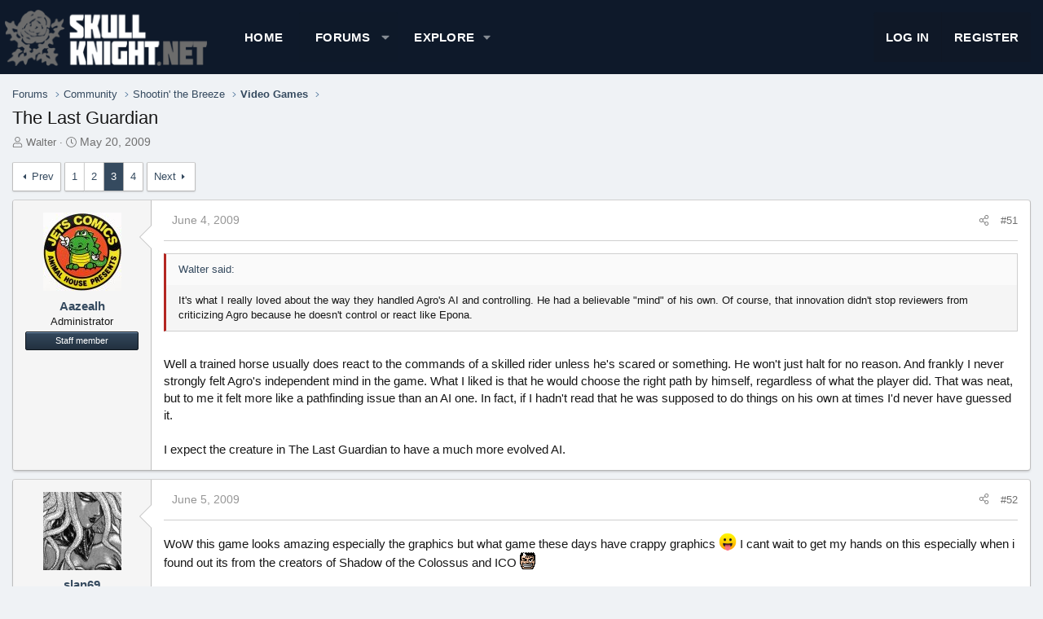

--- FILE ---
content_type: text/html; charset=utf-8
request_url: http://skullknight.net/forum/index.php?threads/the-last-guardian.10275/page-3
body_size: 27284
content:
<!DOCTYPE html>
<html id="XF" lang="en-US" dir="LTR"
	data-xf="2.3"
	data-app="public"
	
	
	data-template="thread_view"
	data-container-key="node-31"
	data-content-key="thread-10275"
	data-logged-in="false"
	data-cookie-prefix="xf_"
	data-csrf="1768884376,4ca55b738e39f2f94b7bc383df21f0d2"
	class="has-no-js template-thread_view XenBase layout-default style-var(--xf-styleType) sidebar-right    xb-toggle-default xb-sidebar-show "
	>
<head>
	
	
	

	<meta charset="utf-8" />
	<title>The Last Guardian | Page 3 | SkullKnight.net - Berserk news and discussions</title>
	<link rel="manifest" href="/forum/webmanifest.php">

	<meta http-equiv="X-UA-Compatible" content="IE=Edge" />
	<meta name="viewport" content="width=device-width, initial-scale=1, viewport-fit=cover">

	
		
			
				<meta name="theme-color" media="(prefers-color-scheme: light)" content="#0e1929" />
				<meta name="theme-color" media="(prefers-color-scheme: dark)" content="#0e1929" />
			
		
	

	<meta name="apple-mobile-web-app-title" content="SkullKnight">
	
		<link rel="apple-touch-icon" href="/forum/data/assets/logo/sknet-PWA-small.png">
		

	
		
		<meta name="description" content="It&#039;s what I really loved about the way they handled Agro&#039;s AI and controlling. He had a believable &quot;mind&quot; of his own. Of course, that innovation didn&#039;t stop..." />
		<meta property="og:description" content="It&#039;s what I really loved about the way they handled Agro&#039;s AI and controlling. He had a believable &quot;mind&quot; of his own. Of course, that innovation didn&#039;t stop reviewers from criticizing Agro because he doesn&#039;t control or react like Epona.

Well a trained horse usually does react to the commands of..." />
		<meta property="twitter:description" content="It&#039;s what I really loved about the way they handled Agro&#039;s AI and controlling. He had a believable &quot;mind&quot; of his own. Of course, that innovation didn&#039;t stop reviewers from criticizing Agro because..." />
	
	
		<meta property="og:url" content="https://www.skullknight.net/forum/index.php?threads/the-last-guardian.10275/" />
	
		<link rel="canonical" href="https://www.skullknight.net/forum/index.php?threads/the-last-guardian.10275/page-3" />
	
		<link rel="prev" href="/forum/index.php?threads/the-last-guardian.10275/page-2" />
	
		<link rel="next" href="/forum/index.php?threads/the-last-guardian.10275/page-4" />
	

	
		
	
	
	<meta property="og:site_name" content="SkullKnight.net - Berserk news and discussions" />


	
	
		
	
	
	<meta property="og:type" content="website" />


	
	
		
	
	
	
		<meta property="og:title" content="The Last Guardian" />
		<meta property="twitter:title" content="The Last Guardian" />
	


	
	
	
	
	
	

	

	
	
	
		
	
	

	<link rel="stylesheet" href="/forum/css.php?css=public%3Anormalize.css%2Cpublic%3Afa.css%2Cpublic%3Avariations.less%2Cpublic%3Acore.less%2Cpublic%3Aapp.less&amp;s=12&amp;l=1&amp;d=1756977358&amp;k=aafc330d4abb6536f885336d99ebb865de32a109" />

	<link rel="stylesheet" href="/forum/css.php?css=public%3Abb_code.less%2Cpublic%3Amessage.less%2Cpublic%3Ashare_controls.less%2Cpublic%3Axb.less%2Cpublic%3Aextra.less&amp;s=12&amp;l=1&amp;d=1756977358&amp;k=b991712b067cfcb5e3527fb3325cc38d6ae54497" />


	
		<script src="/forum/js/xf/preamble.min.js?_v=d8c15c2a"></script>
	

	
	<script src="/forum/js/vendor/vendor-compiled.js?_v=d8c15c2a" defer></script>
	<script src="/forum/js/xf/core-compiled.js?_v=d8c15c2a" defer></script>

	<script>
		XF.ready(() =>
		{
			XF.extendObject(true, XF.config, {
				// 
				userId: 0,
				enablePush: false,
				pushAppServerKey: '',
				url: {
					fullBase: 'http://skullknight.net/forum/',
					basePath: '/forum/',
					css: '/forum/css.php?css=__SENTINEL__&s=12&l=1&d=1756977358',
					js: '/forum/js/__SENTINEL__?_v=d8c15c2a',
					icon: '/forum/data/local/icons/__VARIANT__.svg?v=1749564066#__NAME__',
					iconInline: '/forum/styles/fa/__VARIANT__/__NAME__.svg?v=5.15.3',
					keepAlive: '/forum/index.php?login/keep-alive'
				},
				cookie: {
					path: '/',
					domain: '',
					prefix: 'xf_',
					secure: false,
					consentMode: 'disabled',
					consented: ["optional","_third_party"]
				},
				cacheKey: 'f3ed7234243583f554e27d349fe769c5',
				csrf: '1768884376,4ca55b738e39f2f94b7bc383df21f0d2',
				js: {},
				fullJs: false,
				css: {"public:bb_code.less":true,"public:message.less":true,"public:share_controls.less":true,"public:xb.less":true,"public:extra.less":true},
				time: {
					now: 1768884376,
					today: 1768867200,
					todayDow: 2,
					tomorrow: 1768953600,
					yesterday: 1768780800,
					week: 1768348800,
					month: 1767225600,
					year: 1767225600
				},
				style: {
					light: 'default',
					dark: 'alternate',
					defaultColorScheme: 'light'
				},
				borderSizeFeature: '3px',
				fontAwesomeWeight: 'l',
				enableRtnProtect: true,
				
				enableFormSubmitSticky: true,
				imageOptimization: '0',
				imageOptimizationQuality: 0.85,
				uploadMaxFilesize: 67108864,
				uploadMaxWidth: 0,
				uploadMaxHeight: 0,
				allowedVideoExtensions: ["m4v","mov","mp4","mp4v","mpeg","mpg","ogv","webm"],
				allowedAudioExtensions: ["mp3","opus","ogg","wav"],
				shortcodeToEmoji: true,
				visitorCounts: {
					conversations_unread: '0',
					alerts_unviewed: '0',
					total_unread: '0',
					title_count: true,
					icon_indicator: true
				},
				jsMt: {"xf\/action.js":"85712b68","xf\/embed.js":"ce22dd0f","xf\/form.js":"ce22dd0f","xf\/structure.js":"85712b68","xf\/tooltip.js":"ce22dd0f"},
				jsState: {},
				publicMetadataLogoUrl: '',
				publicPushBadgeUrl: 'http://skullknight.net/forum/styles/default/xenforo/bell.png'
			})

			XF.extendObject(XF.phrases, {
				// 
				date_x_at_time_y:     "{date} at {time}",
				day_x_at_time_y:      "{day} at {time}",
				yesterday_at_x:       "Yesterday at {time}",
				x_minutes_ago:        "{minutes} minutes ago",
				one_minute_ago:       "1 minute ago",
				a_moment_ago:         "A moment ago",
				today_at_x:           "Today at {time}",
				in_a_moment:          "In a moment",
				in_a_minute:          "In a minute",
				in_x_minutes:         "In {minutes} minutes",
				later_today_at_x:     "Later today at {time}",
				tomorrow_at_x:        "Tomorrow at {time}",
				short_date_x_minutes: "{minutes}m",
				short_date_x_hours:   "{hours}h",
				short_date_x_days:    "{days}d",

				day0: "Sunday",
				day1: "Monday",
				day2: "Tuesday",
				day3: "Wednesday",
				day4: "Thursday",
				day5: "Friday",
				day6: "Saturday",

				dayShort0: "Sun",
				dayShort1: "Mon",
				dayShort2: "Tue",
				dayShort3: "Wed",
				dayShort4: "Thu",
				dayShort5: "Fri",
				dayShort6: "Sat",

				month0: "January",
				month1: "February",
				month2: "March",
				month3: "April",
				month4: "May",
				month5: "June",
				month6: "July",
				month7: "August",
				month8: "September",
				month9: "October",
				month10: "November",
				month11: "December",

				active_user_changed_reload_page: "The active user has changed. Reload the page for the latest version.",
				server_did_not_respond_in_time_try_again: "The server did not respond in time. Please try again.",
				oops_we_ran_into_some_problems: "Oops! We ran into some problems.",
				oops_we_ran_into_some_problems_more_details_console: "Oops! We ran into some problems. Please try again later. More error details may be in the browser console.",
				file_too_large_to_upload: "The file is too large to be uploaded.",
				uploaded_file_is_too_large_for_server_to_process: "The uploaded file is too large for the server to process.",
				files_being_uploaded_are_you_sure: "Files are still being uploaded. Are you sure you want to submit this form?",
				attach: "Attach files",
				rich_text_box: "Rich text box",
				close: "Close",
				link_copied_to_clipboard: "Link copied to clipboard.",
				text_copied_to_clipboard: "Text copied to clipboard.",
				loading: "Loading…",
				you_have_exceeded_maximum_number_of_selectable_items: "You have exceeded the maximum number of selectable items.",

				processing: "Processing",
				'processing...': "Processing…",

				showing_x_of_y_items: "Showing {count} of {total} items",
				showing_all_items: "Showing all items",
				no_items_to_display: "No items to display",

				number_button_up: "Increase",
				number_button_down: "Decrease",

				push_enable_notification_title: "Push notifications enabled successfully at SkullKnight.net - Berserk news and discussions",
				push_enable_notification_body: "Thank you for enabling push notifications!",

				pull_down_to_refresh: "Pull down to refresh",
				release_to_refresh: "Release to refresh",
				refreshing: "Refreshing…"
			})
		})
	</script>

	


	
		<link rel="icon" type="image/png" href="https://www.skullknight.net/favicon-32x32.png" sizes="32x32" />
	

	
	
</head>
<body data-template="thread_view">

<div class="p-pageWrapper" id="top">
<div class="p-pageWrapper--helper"></div>

	

	
	
<div class="xb-page-wrapper xb-canvasNoCollapse">
	
	
	<div class="xb-page-wrapper--helper"></div>
		
	
<div class="xb-content-wrapper">
	<div class="navigation-helper"></div>

	
	

	
		<div class="p-navSticky p-navSticky--primary" data-xf-init="sticky-header">
			
		<div class="p-nav--wrapper">
		<nav class="p-nav">
			<div class="p-nav-inner">
				<button type="button" class="button button--plain p-nav-menuTrigger" data-xf-click="off-canvas" data-menu=".js-headerOffCanvasMenu" tabindex="0" aria-label="Menu"><span class="button-text">
					<i aria-hidden="true"></i>
				</span></button>

				<div class="p-nav-smallLogo">
					<a href="https://www.skullknight.net/forum">
							
						<div class="logo-default">
						

	

	
		
		

		
	
		
		

		
	

	

	<picture data-variations="{&quot;default&quot;:{&quot;1&quot;:&quot;\/forum\/styles\/edge\/xenforo\/images\/sknetlogo.png&quot;,&quot;2&quot;:null},&quot;alternate&quot;:{&quot;1&quot;:&quot;\/forum\/styles\/edge\/xenforo\/images\/sknetlogo-dark3.png&quot;,&quot;2&quot;:null}}">
		
		
		

		
			
			
			

			
				<source srcset="/forum/styles/edge/xenforo/images/sknetlogo-dark3.png" media="(prefers-color-scheme: dark)" />
			
		

		<img src="/forum/styles/edge/xenforo/images/sknetlogo.png"  width="270" height="60" alt="SkullKnight.net - Berserk news and discussions"  />
	</picture>


						</div>
						
						<div class="logo-mobile">
						

	

	
		
		

		
	
		
		

		
	

	

	<picture data-variations="{&quot;default&quot;:{&quot;1&quot;:&quot;\/forum\/styles\/edge\/xenforo\/images\/sknetlogo-mobile3.png&quot;,&quot;2&quot;:null},&quot;alternate&quot;:{&quot;1&quot;:&quot;\/forum\/styles\/edge\/xenforo\/images\/sknetlogo-mobile-dark.png&quot;,&quot;2&quot;:null}}">
		
		
		

		
			
			
			

			
				<source srcset="/forum/styles/edge/xenforo/images/sknetlogo-mobile-dark.png" media="(prefers-color-scheme: dark)" />
			
		

		<img src="/forum/styles/edge/xenforo/images/sknetlogo-mobile3.png"  width="" height="" alt="SkullKnight.net - Berserk news and discussions"  />
	</picture>


						</div>
						
					
					</a>
				</div>

				<div class="p-nav-scroller hScroller" data-xf-init="h-scroller" data-auto-scroll=".p-navEl.is-selected">
					<div class="hScroller-scroll">
						<ul class="p-nav-list js-offCanvasNavSource">
							
								<li class="navhome">
									
	<div class="p-navEl " >
	

		
	
	<a href="https://www.skullknight.net/forum"
	class="p-navEl-link "
	
	data-xf-key="1"
	data-nav-id="home">Home</a>


		

		
	
	</div>

								</li>
							
								<li class="navforums">
									
	<div class="p-navEl is-selected" data-has-children="true">
	

		
	
	<a href="/forum/index.php"
	class="p-navEl-link p-navEl-link--splitMenu "
	
	
	data-nav-id="forums">Forums</a>


		<a data-xf-key="2"
			data-xf-click="menu"
			data-menu-pos-ref="< .p-navEl"
			class="p-navEl-splitTrigger"
			role="button"
			tabindex="0"
			aria-label="Toggle expanded"
			aria-expanded="false"
			aria-haspopup="true"></a>

		
	
		<div class="menu menu--structural" data-menu="menu" aria-hidden="true">
			<div class="menu-content">
				
					
	
	
	<a href="https://www.skullknight.net/forum/index.php?members/"
	class="menu-linkRow u-indentDepth0 js-offCanvasCopy "
	
	
	data-nav-id="Member_stat">Member statistics</a>

	

				
					
	
	
	<a href="/forum/index.php?whats-new/posts/"
	class="menu-linkRow u-indentDepth0 js-offCanvasCopy "
	
	
	data-nav-id="newPosts">New posts</a>

	

				
			</div>
		</div>
	
	</div>

								</li>
							
								<li class="navExplore">
									
	<div class="p-navEl " data-has-children="true">
	

			
				<a data-xf-key="3"
					data-xf-click="menu"
					data-menu-pos-ref="< .p-navEl"
					class="p-navEl-linkHolder"
					role="button"
					tabindex="0"
					aria-expanded="false"
					aria-haspopup="true">
					
	
	<span 
	class="p-navEl-link p-navEl-link--menuTrigger "
	
	
	data-nav-id="Explore">Explore</span>

				</a>
			

		
	
		<div class="menu menu--structural" data-menu="menu" aria-hidden="true">
			<div class="menu-content">
				
					
	
	
	<a href="https://www.skullknight.net/forum/index.php?threads/berserk-mythbusters-answers-to-common-questions.15556/"
	class="menu-linkRow u-indentDepth0 js-offCanvasCopy "
	
	
	data-nav-id="faq">FAQ</a>

	

				
					
	
	
	<a href="https://www.skullknight.net/encyclopedia"
	class="menu-linkRow u-indentDepth0 js-offCanvasCopy "
	
	
	data-nav-id="ExploreEncyclopedia">Encyclopedia</a>

	

				
					
	
	
	<a href="http://www.skullknight.net/manga"
	class="menu-linkRow u-indentDepth0 js-offCanvasCopy "
	
	
	data-nav-id="ExploreManga">Volume List</a>

	

				
					
	
	
	<a href="https://www.skullknight.net/releases"
	class="menu-linkRow u-indentDepth0 js-offCanvasCopy "
	
	
	data-nav-id="ExploreEpisodes">Episode Release Schedule</a>

	

				
					
	
	
	<a href="https://www.skullknight.net/miura"
	class="menu-linkRow u-indentDepth0 js-offCanvasCopy "
	
	
	data-nav-id="miura">Miura Timeline</a>

	

				
					
	
	
	<a href="https://www.skullknight.net/forum/index.php?forums/podcast.50/"
	class="menu-linkRow u-indentDepth0 js-offCanvasCopy "
	
	
	data-nav-id="ExplorePodcast">Podcast</a>

	

				
			</div>
		</div>
	
	</div>

								</li>
							
						</ul>
					</div>
				</div>

				

				
				
				<div class="p-nav-opposite">
					<div class="p-navgroup p-account p-navgroup--guest">
						
							<a href="/forum/index.php?login/" class="p-navgroup-link p-navgroup-link--textual p-navgroup-link--logIn"
								data-xf-click="overlay" data-follow-redirects="on">
								<span class="p-navgroup-linkText">Log in</span>
							</a>
							
								<a href="/forum/index.php?register/" class="p-navgroup-link p-navgroup-link--textual p-navgroup-link--register"
									data-xf-click="overlay" data-follow-redirects="on">
									<span class="p-navgroup-linkText">Register</span>
								</a>
							
						
					</div>

					<div class="p-navgroup p-discovery p-discovery--noSearch">
						

						
					</div>
				</div>
					
			</div>
		</nav>
		</div>
	
		</div>
		
		
			<div class="p-sectionLinks--wrapper">
			<div class="p-sectionLinks">
				<div class="p-sectionLinks-inner">
				<div class="hScroller" data-xf-init="h-scroller">
					<div class="hScroller-scroll">
						<ul class="p-sectionLinks-list">
							
								<li>
									
	<div class="p-navEl " >
	

		
	
	<a href="https://www.skullknight.net/forum/index.php?members/"
	class="p-navEl-link "
	
	data-xf-key="alt+1"
	data-nav-id="Member_stat">Member statistics</a>


		

		
	
	</div>

								</li>
							
								<li>
									
	<div class="p-navEl " >
	

		
	
	<a href="/forum/index.php?whats-new/posts/"
	class="p-navEl-link "
	
	data-xf-key="alt+2"
	data-nav-id="newPosts">New posts</a>


		

		
	
	</div>

								</li>
							
						</ul>
					</div>
				</div>
			<div class="p-sectionLinks-right">
				
				
			</div>
			</div>
		</div>
		</div>
			
	
		

	<div class="offCanvasMenu offCanvasMenu--nav js-headerOffCanvasMenu" data-menu="menu" aria-hidden="true" data-ocm-builder="navigation">
		<div class="offCanvasMenu-backdrop" data-menu-close="true"></div>
		<div class="offCanvasMenu-content">
			<div class="offCanvasMenu-header">
				Menu
				<a class="offCanvasMenu-closer" data-menu-close="true" role="button" tabindex="0" aria-label="Close"></a>
			</div>
			
				<div class="p-offCanvasRegisterLink">
					<div class="offCanvasMenu-linkHolder">
						<a href="/forum/index.php?login/" class="offCanvasMenu-link" data-xf-click="overlay" data-menu-close="true">
							Log in
						</a>
					</div>
					<hr class="offCanvasMenu-separator" />
					
						<div class="offCanvasMenu-linkHolder">
							<a href="/forum/index.php?register/" class="offCanvasMenu-link" data-xf-click="overlay" data-menu-close="true">
								Register
							</a>
						</div>
						<hr class="offCanvasMenu-separator" />
					
				</div>
			
			<div class="js-offCanvasNavTarget"></div>
			<div class="offCanvasMenu-installBanner js-installPromptContainer" style="display: none;" data-xf-init="install-prompt">
				<div class="offCanvasMenu-installBanner-header">Install the app</div>
				<button type="button" class="button js-installPromptButton"><span class="button-text">Install</span></button>
				<template class="js-installTemplateIOS">
					<div class="js-installTemplateContent">
						<div class="overlay-title">How to install the app on iOS</div>
						<div class="block-body">
							<div class="block-row">
								<p>
									Follow along with the video below to see how to install our site as a web app on your home screen.
								</p>
								<p style="text-align: center">
									<video src="/forum/styles/default/xenforo/add_to_home.mp4"
										width="280" height="480" autoplay loop muted playsinline></video>
								</p>
								<p>
									<small><strong>Note:</strong> This feature may not be available in some browsers.</small>
								</p>
							</div>
						</div>
					</div>
				</template>
			</div>
		</div>
	</div>
	
	

	<div class="p-body">
		<div class="p-body-inner">
			<!--XF:EXTRA_OUTPUT-->

			

			

			 
			
			
	
		<div class="p-breadcrumbs--parent ">
		<ul class="p-breadcrumbs "
			itemscope itemtype="https://schema.org/BreadcrumbList">
			
				

				
				

				

				
					
					
	<li itemprop="itemListElement" itemscope itemtype="https://schema.org/ListItem">
		<a href="/forum/index.php" itemprop="item">
			<span itemprop="name">Forums</span>
		</a>
		<meta itemprop="position" content="1" />
	</li>

				
				
					
					
	<li itemprop="itemListElement" itemscope itemtype="https://schema.org/ListItem">
		<a href="/forum/index.php#community.8" itemprop="item">
			<span itemprop="name">Community</span>
		</a>
		<meta itemprop="position" content="2" />
	</li>

				
					
					
	<li itemprop="itemListElement" itemscope itemtype="https://schema.org/ListItem">
		<a href="/forum/index.php?forums/shootin-the-breeze.1/" itemprop="item">
			<span itemprop="name">Shootin&#039; the Breeze</span>
		</a>
		<meta itemprop="position" content="3" />
	</li>

				
					
					
	<li itemprop="itemListElement" itemscope itemtype="https://schema.org/ListItem">
		<a href="/forum/index.php?forums/video-games.31/" itemprop="item">
			<span itemprop="name">Video Games</span>
		</a>
		<meta itemprop="position" content="4" />
	</li>

				
			
		</ul>
		
		</div>
	

			

			

			
	<noscript class="js-jsWarning"><div class="blockMessage blockMessage--important blockMessage--iconic u-noJsOnly">JavaScript is disabled. For a better experience, please enable JavaScript in your browser before proceeding.</div></noscript>

			
	<div class="blockMessage blockMessage--important blockMessage--iconic js-browserWarning" style="display: none">You are using an out of date browser. It  may not display this or other websites correctly.<br />You should upgrade or use an <a href="https://www.google.com/chrome/" target="_blank" rel="noopener">alternative browser</a>.</div>


			
			 
				
			
				<div class="p-body-header">
					
						
							<div class="p-title ">
								
									
										<h1 class="p-title-value">The Last Guardian</h1>
									
									
								
							</div>
						

						
							<div class="p-description">
	<ul class="listInline listInline--bullet">
		<li>
			<i class="fa--xf fal fa-user "><svg xmlns="http://www.w3.org/2000/svg" role="img" ><title>Thread starter</title><use href="/forum/data/local/icons/light.svg?v=1749564066#user"></use></svg></i>
			<span class="u-srOnly">Thread starter</span>

			<a href="/forum/index.php?members/walter.1/" class="username  u-concealed" dir="auto" data-user-id="1" data-xf-init="member-tooltip"><span class="username--staff username--moderator username--admin">Walter</span></a>
		</li>
		<li>
			<i class="fa--xf fal fa-clock "><svg xmlns="http://www.w3.org/2000/svg" role="img" ><title>Start date</title><use href="/forum/data/local/icons/light.svg?v=1749564066#clock"></use></svg></i>
			<span class="u-srOnly">Start date</span>

			<a href="/forum/index.php?threads/the-last-guardian.10275/" class="u-concealed"><time  class="u-dt" dir="auto" datetime="2009-05-20T03:40:55+0100" data-timestamp="1242787255" data-date="May 20, 2009" data-time="3:40 AM" data-short="May &#039;09" title="May 20, 2009 at 3:40 AM">May 20, 2009</time></a>
		</li>
		
		
	</ul>
</div>
						
					
				</div>
			
			
			

			<div class="p-body-main  ">
				
				<div class="p-body-contentCol"></div>
				

				

				<div class="p-body-content">
					
					
					
						
					
					
					
<div class="p-body-pageContent">










	
	
	
		
	
	
	


	
	
	
		
	
	
	


	
	
		
	
	
	


	
	



	












	

	
		
	



















<div class="block block--messages" data-xf-init="" data-type="post" data-href="/forum/index.php?inline-mod/" data-search-target="*">

	<span class="u-anchorTarget" id="posts"></span>

	
		
	

	

	<div class="block-outer"><div class="block-outer-main"><nav class="pageNavWrapper pageNavWrapper--mixed ">



<div class="pageNav  ">
	
		<a href="/forum/index.php?threads/the-last-guardian.10275/page-2" class="pageNav-jump pageNav-jump--prev">Prev</a>
	

	<ul class="pageNav-main">
		

	
		<li class="pageNav-page "><a href="/forum/index.php?threads/the-last-guardian.10275/">1</a></li>
	


		

		
			

	
		<li class="pageNav-page pageNav-page--earlier"><a href="/forum/index.php?threads/the-last-guardian.10275/page-2">2</a></li>
	

		
			

	
		<li class="pageNav-page pageNav-page--current "><a href="/forum/index.php?threads/the-last-guardian.10275/page-3">3</a></li>
	

		

		

		

	
		<li class="pageNav-page "><a href="/forum/index.php?threads/the-last-guardian.10275/page-4">4</a></li>
	

	</ul>

	
		<a href="/forum/index.php?threads/the-last-guardian.10275/page-4" class="pageNav-jump pageNav-jump--next">Next</a>
	
</div>

<div class="pageNavSimple">
	
		<a href="/forum/index.php?threads/the-last-guardian.10275/"
			class="pageNavSimple-el pageNavSimple-el--first"
			data-xf-init="tooltip" title="First">
			<i aria-hidden="true"></i> <span class="u-srOnly">First</span>
		</a>
		<a href="/forum/index.php?threads/the-last-guardian.10275/page-2" class="pageNavSimple-el pageNavSimple-el--prev">
			<i aria-hidden="true"></i> Prev
		</a>
	

	<a class="pageNavSimple-el pageNavSimple-el--current"
		data-xf-init="tooltip" title="Go to page"
		data-xf-click="menu" role="button" tabindex="0" aria-expanded="false" aria-haspopup="true">
		3 of 4
	</a>
	

	<div class="menu menu--pageJump" data-menu="menu" aria-hidden="true">
		<div class="menu-content">
			<h4 class="menu-header">Go to page</h4>
			<div class="menu-row" data-xf-init="page-jump" data-page-url="/forum/index.php?threads/the-last-guardian.10275/page-%page%">
				<div class="inputGroup inputGroup--numbers">
					<div class="inputGroup inputGroup--numbers inputNumber" data-xf-init="number-box"><input type="number" pattern="\d*" class="input input--number js-numberBoxTextInput input input--numberNarrow js-pageJumpPage" value="3"  min="1" max="4" step="1" required="required" data-menu-autofocus="true" /></div>
					<span class="inputGroup-text"><button type="button" class="button js-pageJumpGo"><span class="button-text">Go</span></button></span>
				</div>
			</div>
		</div>
	</div>


	
		<a href="/forum/index.php?threads/the-last-guardian.10275/page-4" class="pageNavSimple-el pageNavSimple-el--next">
			Next <i aria-hidden="true"></i>
		</a>
		<a href="/forum/index.php?threads/the-last-guardian.10275/page-4"
			class="pageNavSimple-el pageNavSimple-el--last"
			data-xf-init="tooltip" title="Last">
			<i aria-hidden="true"></i> <span class="u-srOnly">Last</span>
		</a>
	
</div>

</nav>



</div></div>

	

	
		
	<div class="block-outer js-threadStatusField"></div>

	

	<div class="block-container lbContainer"
		data-xf-init="lightbox select-to-quote"
		data-message-selector=".js-post"
		data-lb-id="thread-10275"
		data-lb-universal="0">

		<div class="block-body js-replyNewMessageContainer">
			
				

					

					
						

	
	

	

	
	<article class="message message--post js-post js-inlineModContainer  "
		data-author="Aazealh"
		data-content="post-169787"
		id="js-post-169787"
		itemscope itemtype="https://schema.org/Comment" itemid="https://www.skullknight.net/forum/index.php?posts/169787/">

		
			<meta itemprop="parentItem" itemscope itemid="https://www.skullknight.net/forum/index.php?threads/the-last-guardian.10275/" />
		

		<span class="u-anchorTarget" id="post-169787"></span>
		

		
			<div class="message-inner">
				
					<div class="message-cell message-cell--user">
						

	<section class="message-user"
		itemprop="author"
		itemscope itemtype="https://schema.org/Person"
		itemid="https://www.skullknight.net/forum/index.php?members/aazealh.1244/">

		
			<meta itemprop="url" content="https://www.skullknight.net/forum/index.php?members/aazealh.1244/" />
		

		<div class="message-avatar ">
			<div class="message-avatar-wrapper">
				
				<a href="/forum/index.php?members/aazealh.1244/" class="avatar avatar--m" data-user-id="1244" data-xf-init="member-tooltip">
			<img src="/forum/data/avatars/m/1/1244.jpg?1597950962" srcset="/forum/data/avatars/l/1/1244.jpg?1597950962 2x" alt="Aazealh" class="avatar-u1244-m" width="96" height="96" loading="lazy" itemprop="image" /> 
		</a>
				
				
			</div>
		</div>
		<div class="message-userDetails">
			<h4 class="message-name"><a href="/forum/index.php?members/aazealh.1244/" class="username " dir="auto" data-user-id="1244" data-xf-init="member-tooltip"><span class="username--staff username--moderator username--admin" itemprop="name">Aazealh</span></a></h4>
			<h5 class="userTitle message-userTitle" dir="auto" itemprop="jobTitle">Administrator</h5>
			<div class="userBanner userBanner--staff message-userBanner" dir="auto" itemprop="jobTitle"><span class="userBanner-before"></span><strong>Staff member</strong><span class="userBanner-after"></span></div>
		</div>
		
			
			
		
		<span class="message-userArrow"></span>
	</section>

						
					</div>
				

				
					<div class="message-cell message-cell--main">
					
						<div class="message-main js-quickEditTarget">

							
							
								

	

	<header class="message-attribution message-attribution--split">
		<ul class="message-attribution-main listInline ">
			
			
			<li class="u-concealed">
				<a href="/forum/index.php?threads/the-last-guardian.10275/post-169787" rel="nofollow" itemprop="url">
					<time  class="u-dt" dir="auto" datetime="2009-06-04T10:11:30+0100" data-timestamp="1244106690" data-date="June 4, 2009" data-time="10:11 AM" data-short="Jun &#039;09" title="June 4, 2009 at 10:11 AM" itemprop="datePublished">June 4, 2009</time>
				</a>
			</li>
			
		</ul>

		<ul class="message-attribution-opposite message-attribution-opposite--list ">
			
			
			
			<li>
				<a href="/forum/index.php?threads/the-last-guardian.10275/post-169787"
					class="message-attribution-gadget"
					data-xf-init="share-tooltip"
					data-href="/forum/index.php?posts/169787/share"
					aria-label="Share"
					rel="nofollow">
					<i class="fa--xf fal fa-share-alt "><svg xmlns="http://www.w3.org/2000/svg" role="img" aria-hidden="true" ><use href="/forum/data/local/icons/light.svg?v=1749564066#share-alt"></use></svg></i>
				</a>
			</li>
			
				<li class="u-hidden js-embedCopy">
					
	<a href="javascript:"
		data-xf-init="copy-to-clipboard"
		data-copy-text="&lt;div class=&quot;js-xf-embed&quot; data-url=&quot;https://www.skullknight.net/forum&quot; data-content=&quot;post-169787&quot;&gt;&lt;/div&gt;&lt;script defer src=&quot;https://www.skullknight.net/forum/js/xf/external_embed.js?_v=d8c15c2a&quot;&gt;&lt;/script&gt;"
		data-success="Embed code HTML copied to clipboard."
		class="">
		<i class="fa--xf fal fa-code "><svg xmlns="http://www.w3.org/2000/svg" role="img" aria-hidden="true" ><use href="/forum/data/local/icons/light.svg?v=1749564066#code"></use></svg></i>
	</a>

				</li>
			
			
			
				<li>
					<a href="/forum/index.php?threads/the-last-guardian.10275/post-169787" rel="nofollow">
						#51
					</a>
				</li>
			
		</ul>
	</header>

							
							

							<div class="message-content js-messageContent">
							

								
									
	
	
	

								

								
									
	

	<div class="message-userContent lbContainer js-lbContainer "
		data-lb-id="post-169787"
		data-lb-caption-desc="Aazealh &middot; June 4, 2009 at 10:11 AM">

		

		<article class="message-body js-selectToQuote">
			
				
			

			<div itemprop="text">
				
					<div class="bbWrapper"><blockquote data-attributes="" data-quote="Walter" data-source=""
	class="bbCodeBlock bbCodeBlock--expandable bbCodeBlock--quote js-expandWatch">
	
		<div class="bbCodeBlock-title">
			
				Walter said:
			
		</div>
	
	<div class="bbCodeBlock-content">
		
		<div class="bbCodeBlock-expandContent js-expandContent ">
			It&#039;s what I really loved about the way they handled Agro&#039;s AI and controlling. He had a believable &quot;mind&quot; of his own. Of course, that innovation didn&#039;t stop reviewers from criticizing Agro because he doesn&#039;t control or react like Epona.
		</div>
		<div class="bbCodeBlock-expandLink js-expandLink"><a role="button" tabindex="0">Click to expand...</a></div>
	</div>
</blockquote><br />
Well a trained horse usually does react to the commands of a skilled rider unless he&#039;s scared or something. He won&#039;t just halt for no reason. And frankly I never strongly felt Agro&#039;s independent mind in the game. What I liked is that he would choose the right path by himself, regardless of what the player did. That was neat, but to me it felt more like a pathfinding issue than an AI one. In fact, if I hadn&#039;t read that he was supposed to do things on his own at times I&#039;d never have guessed it.<br />
<br />
I expect the creature in The Last Guardian to have a much more evolved AI.</div>
				
			</div>

			<div class="js-selectToQuoteEnd">&nbsp;</div>
			
				
			
		</article>

		

		
	</div>

								

								
									
	

	

								

								
									
	

								

							
							</div>

							
								
	

	<footer class="message-footer">
		
			<div class="message-microdata" itemprop="interactionStatistic" itemtype="https://schema.org/InteractionCounter" itemscope>
				<meta itemprop="userInteractionCount" content="0" />
				<meta itemprop="interactionType" content="https://schema.org/LikeAction" />
			</div>
		

		

		<div class="reactionsBar js-reactionsList ">
			
		</div>

		<div class="js-historyTarget message-historyTarget toggleTarget" data-href="trigger-href"></div>
	</footer>

							
						</div>

					
					</div>
				
			</div>
		
	</article>

	
	

					

					

				

					

					
						

	
	

	

	
	<article class="message message--post js-post js-inlineModContainer  "
		data-author="slan69"
		data-content="post-169841"
		id="js-post-169841"
		itemscope itemtype="https://schema.org/Comment" itemid="https://www.skullknight.net/forum/index.php?posts/169841/">

		
			<meta itemprop="parentItem" itemscope itemid="https://www.skullknight.net/forum/index.php?threads/the-last-guardian.10275/" />
		

		<span class="u-anchorTarget" id="post-169841"></span>
		

		
			<div class="message-inner">
				
					<div class="message-cell message-cell--user">
						

	<section class="message-user"
		itemprop="author"
		itemscope itemtype="https://schema.org/Person"
		itemid="https://www.skullknight.net/forum/index.php?members/slan69.12313/">

		
			<meta itemprop="url" content="https://www.skullknight.net/forum/index.php?members/slan69.12313/" />
		

		<div class="message-avatar ">
			<div class="message-avatar-wrapper">
				
				<a href="/forum/index.php?members/slan69.12313/" class="avatar avatar--m" data-user-id="12313" data-xf-init="member-tooltip">
			<img src="/forum/data/avatars/m/12/12313.jpg?1554232073"  alt="slan69" class="avatar-u12313-m" width="96" height="96" loading="lazy" itemprop="image" /> 
		</a>
				
				
			</div>
		</div>
		<div class="message-userDetails">
			<h4 class="message-name"><a href="/forum/index.php?members/slan69.12313/" class="username " dir="auto" data-user-id="12313" data-xf-init="member-tooltip"><span itemprop="name">slan69</span></a></h4>
			
			
		</div>
		
			
			
		
		<span class="message-userArrow"></span>
	</section>

						
					</div>
				

				
					<div class="message-cell message-cell--main">
					
						<div class="message-main js-quickEditTarget">

							
							
								

	

	<header class="message-attribution message-attribution--split">
		<ul class="message-attribution-main listInline ">
			
			
			<li class="u-concealed">
				<a href="/forum/index.php?threads/the-last-guardian.10275/post-169841" rel="nofollow" itemprop="url">
					<time  class="u-dt" dir="auto" datetime="2009-06-05T02:58:55+0100" data-timestamp="1244167135" data-date="June 5, 2009" data-time="2:58 AM" data-short="Jun &#039;09" title="June 5, 2009 at 2:58 AM" itemprop="datePublished">June 5, 2009</time>
				</a>
			</li>
			
		</ul>

		<ul class="message-attribution-opposite message-attribution-opposite--list ">
			
			
			
			<li>
				<a href="/forum/index.php?threads/the-last-guardian.10275/post-169841"
					class="message-attribution-gadget"
					data-xf-init="share-tooltip"
					data-href="/forum/index.php?posts/169841/share"
					aria-label="Share"
					rel="nofollow">
					<i class="fa--xf fal fa-share-alt "><svg xmlns="http://www.w3.org/2000/svg" role="img" aria-hidden="true" ><use href="/forum/data/local/icons/light.svg?v=1749564066#share-alt"></use></svg></i>
				</a>
			</li>
			
				<li class="u-hidden js-embedCopy">
					
	<a href="javascript:"
		data-xf-init="copy-to-clipboard"
		data-copy-text="&lt;div class=&quot;js-xf-embed&quot; data-url=&quot;https://www.skullknight.net/forum&quot; data-content=&quot;post-169841&quot;&gt;&lt;/div&gt;&lt;script defer src=&quot;https://www.skullknight.net/forum/js/xf/external_embed.js?_v=d8c15c2a&quot;&gt;&lt;/script&gt;"
		data-success="Embed code HTML copied to clipboard."
		class="">
		<i class="fa--xf fal fa-code "><svg xmlns="http://www.w3.org/2000/svg" role="img" aria-hidden="true" ><use href="/forum/data/local/icons/light.svg?v=1749564066#code"></use></svg></i>
	</a>

				</li>
			
			
			
				<li>
					<a href="/forum/index.php?threads/the-last-guardian.10275/post-169841" rel="nofollow">
						#52
					</a>
				</li>
			
		</ul>
	</header>

							
							

							<div class="message-content js-messageContent">
							

								
									
	
	
	

								

								
									
	

	<div class="message-userContent lbContainer js-lbContainer "
		data-lb-id="post-169841"
		data-lb-caption-desc="slan69 &middot; June 5, 2009 at 2:58 AM">

		

		<article class="message-body js-selectToQuote">
			
				
			

			<div itemprop="text">
				
					<div class="bbWrapper">WoW this game looks amazing especially the graphics but what game these days have crappy graphics <img src="https://cdn.jsdelivr.net/joypixels/assets/8.0/png/unicode/64/1f61b.png" class="smilie smilie--emoji" loading="lazy" width="64" height="64" alt=":P" title="Stick Out Tongue    :P"  data-smilie="7"data-shortname=":P" /> I cant wait to get my hands on this especially when i found out its from the creators of Shadow of the Colossus and ICO <img src="/forum/styles/default/xenforo/smilies/berserk/guts.gif"  class="smilie" loading="lazy" alt=":guts:" title="Guts    :guts:" data-shortname=":guts:" /></div>
				
			</div>

			<div class="js-selectToQuoteEnd">&nbsp;</div>
			
				
			
		</article>

		

		
	</div>

								

								
									
	

	

								

								
									
	

								

							
							</div>

							
								
	

	<footer class="message-footer">
		
			<div class="message-microdata" itemprop="interactionStatistic" itemtype="https://schema.org/InteractionCounter" itemscope>
				<meta itemprop="userInteractionCount" content="0" />
				<meta itemprop="interactionType" content="https://schema.org/LikeAction" />
			</div>
		

		

		<div class="reactionsBar js-reactionsList ">
			
		</div>

		<div class="js-historyTarget message-historyTarget toggleTarget" data-href="trigger-href"></div>
	</footer>

							
						</div>

					
					</div>
				
			</div>
		
	</article>

	
	

					

					

				

					

					
						

	
	

	

	
	<article class="message message--post js-post js-inlineModContainer  "
		data-author="Walter"
		data-content="post-170295"
		id="js-post-170295"
		itemscope itemtype="https://schema.org/Comment" itemid="https://www.skullknight.net/forum/index.php?posts/170295/">

		
			<meta itemprop="parentItem" itemscope itemid="https://www.skullknight.net/forum/index.php?threads/the-last-guardian.10275/" />
		

		<span class="u-anchorTarget" id="post-170295"></span>
		

		
			<div class="message-inner">
				
					<div class="message-cell message-cell--user">
						

	<section class="message-user"
		itemprop="author"
		itemscope itemtype="https://schema.org/Person"
		itemid="https://www.skullknight.net/forum/index.php?members/walter.1/">

		
			<meta itemprop="url" content="https://www.skullknight.net/forum/index.php?members/walter.1/" />
		

		<div class="message-avatar ">
			<div class="message-avatar-wrapper">
				
				<a href="/forum/index.php?members/walter.1/" class="avatar avatar--m" data-user-id="1" data-xf-init="member-tooltip">
			<img src="/forum/data/avatars/m/0/1.jpg?1620325274"  alt="Walter" class="avatar-u1-m" width="96" height="96" loading="lazy" itemprop="image" /> 
		</a>
				
				
			</div>
		</div>
		<div class="message-userDetails">
			<h4 class="message-name"><a href="/forum/index.php?members/walter.1/" class="username " dir="auto" data-user-id="1" data-xf-init="member-tooltip"><span class="username--staff username--moderator username--admin" itemprop="name">Walter</span></a></h4>
			<h5 class="userTitle message-userTitle" dir="auto" itemprop="jobTitle">Administrator</h5>
			<div class="userBanner userBanner--staff message-userBanner" dir="auto" itemprop="jobTitle"><span class="userBanner-before"></span><strong>Staff member</strong><span class="userBanner-after"></span></div>
		</div>
		
			
			
		
		<span class="message-userArrow"></span>
	</section>

						
					</div>
				

				
					<div class="message-cell message-cell--main">
					
						<div class="message-main js-quickEditTarget">

							
							
								

	

	<header class="message-attribution message-attribution--split">
		<ul class="message-attribution-main listInline ">
			
			
			<li class="u-concealed">
				<a href="/forum/index.php?threads/the-last-guardian.10275/post-170295" rel="nofollow" itemprop="url">
					<time  class="u-dt" dir="auto" datetime="2009-06-10T13:12:48+0100" data-timestamp="1244635968" data-date="June 10, 2009" data-time="1:12 PM" data-short="Jun &#039;09" title="June 10, 2009 at 1:12 PM" itemprop="datePublished">June 10, 2009</time>
				</a>
			</li>
			
		</ul>

		<ul class="message-attribution-opposite message-attribution-opposite--list ">
			
			
			
			<li>
				<a href="/forum/index.php?threads/the-last-guardian.10275/post-170295"
					class="message-attribution-gadget"
					data-xf-init="share-tooltip"
					data-href="/forum/index.php?posts/170295/share"
					aria-label="Share"
					rel="nofollow">
					<i class="fa--xf fal fa-share-alt "><svg xmlns="http://www.w3.org/2000/svg" role="img" aria-hidden="true" ><use href="/forum/data/local/icons/light.svg?v=1749564066#share-alt"></use></svg></i>
				</a>
			</li>
			
				<li class="u-hidden js-embedCopy">
					
	<a href="javascript:"
		data-xf-init="copy-to-clipboard"
		data-copy-text="&lt;div class=&quot;js-xf-embed&quot; data-url=&quot;https://www.skullknight.net/forum&quot; data-content=&quot;post-170295&quot;&gt;&lt;/div&gt;&lt;script defer src=&quot;https://www.skullknight.net/forum/js/xf/external_embed.js?_v=d8c15c2a&quot;&gt;&lt;/script&gt;"
		data-success="Embed code HTML copied to clipboard."
		class="">
		<i class="fa--xf fal fa-code "><svg xmlns="http://www.w3.org/2000/svg" role="img" aria-hidden="true" ><use href="/forum/data/local/icons/light.svg?v=1749564066#code"></use></svg></i>
	</a>

				</li>
			
			
			
				<li>
					<a href="/forum/index.php?threads/the-last-guardian.10275/post-170295" rel="nofollow">
						#53
					</a>
				</li>
			
		</ul>
	</header>

							
							

							<div class="message-content js-messageContent">
							

								
									
	
	
	

								

								
									
	

	<div class="message-userContent lbContainer js-lbContainer "
		data-lb-id="post-170295"
		data-lb-caption-desc="Walter &middot; June 10, 2009 at 1:12 PM">

		

		<article class="message-body js-selectToQuote">
			
				
			

			<div itemprop="text">
				
					<div class="bbWrapper">http://kotaku.com/5285610/the-last-guardian-the-first-screenshots?skyline=true&amp;s=x<br />
<br />
First pictures released outside of the trailer&#039;s footage. Kotaku also has some wonderfully trite comments about the creature&#039;s designs. They apparently wanted it to be a care  bear.</div>
				
			</div>

			<div class="js-selectToQuoteEnd">&nbsp;</div>
			
				
			
		</article>

		

		
	</div>

								

								
									
	

	

								

								
									
	

								

							
							</div>

							
								
	

	<footer class="message-footer">
		
			<div class="message-microdata" itemprop="interactionStatistic" itemtype="https://schema.org/InteractionCounter" itemscope>
				<meta itemprop="userInteractionCount" content="0" />
				<meta itemprop="interactionType" content="https://schema.org/LikeAction" />
			</div>
		

		

		<div class="reactionsBar js-reactionsList ">
			
		</div>

		<div class="js-historyTarget message-historyTarget toggleTarget" data-href="trigger-href"></div>
	</footer>

							
						</div>

					
					</div>
				
			</div>
		
	</article>

	
	

					

					

				

					

					
						

	
	

	

	
	<article class="message message--post js-post js-inlineModContainer  "
		data-author="Aazealh"
		data-content="post-170300"
		id="js-post-170300"
		itemscope itemtype="https://schema.org/Comment" itemid="https://www.skullknight.net/forum/index.php?posts/170300/">

		
			<meta itemprop="parentItem" itemscope itemid="https://www.skullknight.net/forum/index.php?threads/the-last-guardian.10275/" />
		

		<span class="u-anchorTarget" id="post-170300"></span>
		

		
			<div class="message-inner">
				
					<div class="message-cell message-cell--user">
						

	<section class="message-user"
		itemprop="author"
		itemscope itemtype="https://schema.org/Person"
		itemid="https://www.skullknight.net/forum/index.php?members/aazealh.1244/">

		
			<meta itemprop="url" content="https://www.skullknight.net/forum/index.php?members/aazealh.1244/" />
		

		<div class="message-avatar ">
			<div class="message-avatar-wrapper">
				
				<a href="/forum/index.php?members/aazealh.1244/" class="avatar avatar--m" data-user-id="1244" data-xf-init="member-tooltip">
			<img src="/forum/data/avatars/m/1/1244.jpg?1597950962" srcset="/forum/data/avatars/l/1/1244.jpg?1597950962 2x" alt="Aazealh" class="avatar-u1244-m" width="96" height="96" loading="lazy" itemprop="image" /> 
		</a>
				
				
			</div>
		</div>
		<div class="message-userDetails">
			<h4 class="message-name"><a href="/forum/index.php?members/aazealh.1244/" class="username " dir="auto" data-user-id="1244" data-xf-init="member-tooltip"><span class="username--staff username--moderator username--admin" itemprop="name">Aazealh</span></a></h4>
			<h5 class="userTitle message-userTitle" dir="auto" itemprop="jobTitle">Administrator</h5>
			<div class="userBanner userBanner--staff message-userBanner" dir="auto" itemprop="jobTitle"><span class="userBanner-before"></span><strong>Staff member</strong><span class="userBanner-after"></span></div>
		</div>
		
			
			
		
		<span class="message-userArrow"></span>
	</section>

						
					</div>
				

				
					<div class="message-cell message-cell--main">
					
						<div class="message-main js-quickEditTarget">

							
							
								

	

	<header class="message-attribution message-attribution--split">
		<ul class="message-attribution-main listInline ">
			
			
			<li class="u-concealed">
				<a href="/forum/index.php?threads/the-last-guardian.10275/post-170300" rel="nofollow" itemprop="url">
					<time  class="u-dt" dir="auto" datetime="2009-06-10T15:23:12+0100" data-timestamp="1244643792" data-date="June 10, 2009" data-time="3:23 PM" data-short="Jun &#039;09" title="June 10, 2009 at 3:23 PM" itemprop="datePublished">June 10, 2009</time>
				</a>
			</li>
			
		</ul>

		<ul class="message-attribution-opposite message-attribution-opposite--list ">
			
			
			
			<li>
				<a href="/forum/index.php?threads/the-last-guardian.10275/post-170300"
					class="message-attribution-gadget"
					data-xf-init="share-tooltip"
					data-href="/forum/index.php?posts/170300/share"
					aria-label="Share"
					rel="nofollow">
					<i class="fa--xf fal fa-share-alt "><svg xmlns="http://www.w3.org/2000/svg" role="img" aria-hidden="true" ><use href="/forum/data/local/icons/light.svg?v=1749564066#share-alt"></use></svg></i>
				</a>
			</li>
			
				<li class="u-hidden js-embedCopy">
					
	<a href="javascript:"
		data-xf-init="copy-to-clipboard"
		data-copy-text="&lt;div class=&quot;js-xf-embed&quot; data-url=&quot;https://www.skullknight.net/forum&quot; data-content=&quot;post-170300&quot;&gt;&lt;/div&gt;&lt;script defer src=&quot;https://www.skullknight.net/forum/js/xf/external_embed.js?_v=d8c15c2a&quot;&gt;&lt;/script&gt;"
		data-success="Embed code HTML copied to clipboard."
		class="">
		<i class="fa--xf fal fa-code "><svg xmlns="http://www.w3.org/2000/svg" role="img" aria-hidden="true" ><use href="/forum/data/local/icons/light.svg?v=1749564066#code"></use></svg></i>
	</a>

				</li>
			
			
			
				<li>
					<a href="/forum/index.php?threads/the-last-guardian.10275/post-170300" rel="nofollow">
						#54
					</a>
				</li>
			
		</ul>
	</header>

							
							

							<div class="message-content js-messageContent">
							

								
									
	
	
	

								

								
									
	

	<div class="message-userContent lbContainer js-lbContainer "
		data-lb-id="post-170300"
		data-lb-caption-desc="Aazealh &middot; June 10, 2009 at 3:23 PM">

		

		<article class="message-body js-selectToQuote">
			
				
			

			<div itemprop="text">
				
					<div class="bbWrapper"><blockquote data-attributes="" data-quote="Walter" data-source=""
	class="bbCodeBlock bbCodeBlock--expandable bbCodeBlock--quote js-expandWatch">
	
		<div class="bbCodeBlock-title">
			
				Walter said:
			
		</div>
	
	<div class="bbCodeBlock-content">
		
		<div class="bbCodeBlock-expandContent js-expandContent ">
			http://kotaku.com/5285610/the-last-guardian-the-first-screenshots?skyline=true&amp;s=x<br />
<br />
First pictures released outside of the trailer&#039;s footage. Kotaku also has some wonderfully trite comments about the creature&#039;s designs. They apparently wanted it to be a care  bear.
		</div>
		<div class="bbCodeBlock-expandLink js-expandLink"><a role="button" tabindex="0">Click to expand...</a></div>
	</div>
</blockquote><br />
Ironically the image of the creature they have in their article is the cutest shot of it we&#039;ve seen so far.</div>
				
			</div>

			<div class="js-selectToQuoteEnd">&nbsp;</div>
			
				
			
		</article>

		

		
	</div>

								

								
									
	

	

								

								
									
	

								

							
							</div>

							
								
	

	<footer class="message-footer">
		
			<div class="message-microdata" itemprop="interactionStatistic" itemtype="https://schema.org/InteractionCounter" itemscope>
				<meta itemprop="userInteractionCount" content="0" />
				<meta itemprop="interactionType" content="https://schema.org/LikeAction" />
			</div>
		

		

		<div class="reactionsBar js-reactionsList ">
			
		</div>

		<div class="js-historyTarget message-historyTarget toggleTarget" data-href="trigger-href"></div>
	</footer>

							
						</div>

					
					</div>
				
			</div>
		
	</article>

	
	

					

					

				

					

					
						

	
	

	

	
	<article class="message message--post js-post js-inlineModContainer  "
		data-author="nomad"
		data-content="post-174170"
		id="js-post-174170"
		itemscope itemtype="https://schema.org/Comment" itemid="https://www.skullknight.net/forum/index.php?posts/174170/">

		
			<meta itemprop="parentItem" itemscope itemid="https://www.skullknight.net/forum/index.php?threads/the-last-guardian.10275/" />
		

		<span class="u-anchorTarget" id="post-174170"></span>
		

		
			<div class="message-inner">
				
					<div class="message-cell message-cell--user">
						

	<section class="message-user"
		itemprop="author"
		itemscope itemtype="https://schema.org/Person"
		itemid="https://www.skullknight.net/forum/index.php?members/nomad.795/">

		
			<meta itemprop="url" content="https://www.skullknight.net/forum/index.php?members/nomad.795/" />
		

		<div class="message-avatar ">
			<div class="message-avatar-wrapper">
				
				<a href="/forum/index.php?members/nomad.795/" class="avatar avatar--m" data-user-id="795" data-xf-init="member-tooltip">
			<img src="/forum/data/avatars/m/0/795.jpg?1554231384"  alt="nomad" class="avatar-u795-m" width="96" height="96" loading="lazy" itemprop="image" /> 
		</a>
				
				
			</div>
		</div>
		<div class="message-userDetails">
			<h4 class="message-name"><a href="/forum/index.php?members/nomad.795/" class="username " dir="auto" data-user-id="795" data-xf-init="member-tooltip"><span itemprop="name">nomad</span></a></h4>
			<h5 class="userTitle message-userTitle" dir="auto" itemprop="jobTitle">&quot;Bring the light of day&quot;</h5>
			
		</div>
		
			
			
		
		<span class="message-userArrow"></span>
	</section>

						
					</div>
				

				
					<div class="message-cell message-cell--main">
					
						<div class="message-main js-quickEditTarget">

							
							
								

	

	<header class="message-attribution message-attribution--split">
		<ul class="message-attribution-main listInline ">
			
			
			<li class="u-concealed">
				<a href="/forum/index.php?threads/the-last-guardian.10275/post-174170" rel="nofollow" itemprop="url">
					<time  class="u-dt" dir="auto" datetime="2009-08-20T09:46:10+0100" data-timestamp="1250757970" data-date="August 20, 2009" data-time="9:46 AM" data-short="Aug &#039;09" title="August 20, 2009 at 9:46 AM" itemprop="datePublished">August 20, 2009</time>
				</a>
			</li>
			
		</ul>

		<ul class="message-attribution-opposite message-attribution-opposite--list ">
			
			
			
			<li>
				<a href="/forum/index.php?threads/the-last-guardian.10275/post-174170"
					class="message-attribution-gadget"
					data-xf-init="share-tooltip"
					data-href="/forum/index.php?posts/174170/share"
					aria-label="Share"
					rel="nofollow">
					<i class="fa--xf fal fa-share-alt "><svg xmlns="http://www.w3.org/2000/svg" role="img" aria-hidden="true" ><use href="/forum/data/local/icons/light.svg?v=1749564066#share-alt"></use></svg></i>
				</a>
			</li>
			
				<li class="u-hidden js-embedCopy">
					
	<a href="javascript:"
		data-xf-init="copy-to-clipboard"
		data-copy-text="&lt;div class=&quot;js-xf-embed&quot; data-url=&quot;https://www.skullknight.net/forum&quot; data-content=&quot;post-174170&quot;&gt;&lt;/div&gt;&lt;script defer src=&quot;https://www.skullknight.net/forum/js/xf/external_embed.js?_v=d8c15c2a&quot;&gt;&lt;/script&gt;"
		data-success="Embed code HTML copied to clipboard."
		class="">
		<i class="fa--xf fal fa-code "><svg xmlns="http://www.w3.org/2000/svg" role="img" aria-hidden="true" ><use href="/forum/data/local/icons/light.svg?v=1749564066#code"></use></svg></i>
	</a>

				</li>
			
			
			
				<li>
					<a href="/forum/index.php?threads/the-last-guardian.10275/post-174170" rel="nofollow">
						#55
					</a>
				</li>
			
		</ul>
	</header>

							
							

							<div class="message-content js-messageContent">
							

								
									
	
	
	

								

								
									
	

	<div class="message-userContent lbContainer js-lbContainer "
		data-lb-id="post-174170"
		data-lb-caption-desc="nomad &middot; August 20, 2009 at 9:46 AM">

		

		<article class="message-body js-selectToQuote">
			
				
			

			<div itemprop="text">
				
					<div class="bbWrapper"><blockquote data-attributes="" data-quote="Walter" data-source=""
	class="bbCodeBlock bbCodeBlock--expandable bbCodeBlock--quote js-expandWatch">
	
		<div class="bbCodeBlock-title">
			
				Walter said:
			
		</div>
	
	<div class="bbCodeBlock-content">
		
		<div class="bbCodeBlock-expandContent js-expandContent ">
			And yes, this is definitely something I&#039;m getting even though I don&#039;t currently, nor otherwise would have planned to, own a PS3. Team ICO games are &quot;killer apps&quot; as far as I&#039;m concerned.
		</div>
		<div class="bbCodeBlock-expandLink js-expandLink"><a role="button" tabindex="0">Click to expand...</a></div>
	</div>
</blockquote>Good news for the Wally man.<br />
http://reviews.cnet.com/consoles/sony-playstation-3-slim/4505-10109_7-33765068.html<br />
<br />
  Despite the lack of backward compatibility... I&#039;d say it&#039;s a decent trade.</div>
				
			</div>

			<div class="js-selectToQuoteEnd">&nbsp;</div>
			
				
			
		</article>

		

		
	</div>

								

								
									
	

	

								

								
									
	

								

							
							</div>

							
								
	

	<footer class="message-footer">
		
			<div class="message-microdata" itemprop="interactionStatistic" itemtype="https://schema.org/InteractionCounter" itemscope>
				<meta itemprop="userInteractionCount" content="0" />
				<meta itemprop="interactionType" content="https://schema.org/LikeAction" />
			</div>
		

		

		<div class="reactionsBar js-reactionsList ">
			
		</div>

		<div class="js-historyTarget message-historyTarget toggleTarget" data-href="trigger-href"></div>
	</footer>

							
						</div>

					
					</div>
				
			</div>
		
	</article>

	
	

					

					

				

					

					
						

	
	

	

	
	<article class="message message--post js-post js-inlineModContainer  "
		data-author="Walter"
		data-content="post-176252"
		id="js-post-176252"
		itemscope itemtype="https://schema.org/Comment" itemid="https://www.skullknight.net/forum/index.php?posts/176252/">

		
			<meta itemprop="parentItem" itemscope itemid="https://www.skullknight.net/forum/index.php?threads/the-last-guardian.10275/" />
		

		<span class="u-anchorTarget" id="post-176252"></span>
		

		
			<div class="message-inner">
				
					<div class="message-cell message-cell--user">
						

	<section class="message-user"
		itemprop="author"
		itemscope itemtype="https://schema.org/Person"
		itemid="https://www.skullknight.net/forum/index.php?members/walter.1/">

		
			<meta itemprop="url" content="https://www.skullknight.net/forum/index.php?members/walter.1/" />
		

		<div class="message-avatar ">
			<div class="message-avatar-wrapper">
				
				<a href="/forum/index.php?members/walter.1/" class="avatar avatar--m" data-user-id="1" data-xf-init="member-tooltip">
			<img src="/forum/data/avatars/m/0/1.jpg?1620325274"  alt="Walter" class="avatar-u1-m" width="96" height="96" loading="lazy" itemprop="image" /> 
		</a>
				
				
			</div>
		</div>
		<div class="message-userDetails">
			<h4 class="message-name"><a href="/forum/index.php?members/walter.1/" class="username " dir="auto" data-user-id="1" data-xf-init="member-tooltip"><span class="username--staff username--moderator username--admin" itemprop="name">Walter</span></a></h4>
			<h5 class="userTitle message-userTitle" dir="auto" itemprop="jobTitle">Administrator</h5>
			<div class="userBanner userBanner--staff message-userBanner" dir="auto" itemprop="jobTitle"><span class="userBanner-before"></span><strong>Staff member</strong><span class="userBanner-after"></span></div>
		</div>
		
			
			
		
		<span class="message-userArrow"></span>
	</section>

						
					</div>
				

				
					<div class="message-cell message-cell--main">
					
						<div class="message-main js-quickEditTarget">

							
							
								

	

	<header class="message-attribution message-attribution--split">
		<ul class="message-attribution-main listInline ">
			
			
			<li class="u-concealed">
				<a href="/forum/index.php?threads/the-last-guardian.10275/post-176252" rel="nofollow" itemprop="url">
					<time  class="u-dt" dir="auto" datetime="2009-09-28T04:15:04+0100" data-timestamp="1254107704" data-date="September 28, 2009" data-time="4:15 AM" data-short="Sep &#039;09" title="September 28, 2009 at 4:15 AM" itemprop="datePublished">September 28, 2009</time>
				</a>
			</li>
			
		</ul>

		<ul class="message-attribution-opposite message-attribution-opposite--list ">
			
			
			
			<li>
				<a href="/forum/index.php?threads/the-last-guardian.10275/post-176252"
					class="message-attribution-gadget"
					data-xf-init="share-tooltip"
					data-href="/forum/index.php?posts/176252/share"
					aria-label="Share"
					rel="nofollow">
					<i class="fa--xf fal fa-share-alt "><svg xmlns="http://www.w3.org/2000/svg" role="img" aria-hidden="true" ><use href="/forum/data/local/icons/light.svg?v=1749564066#share-alt"></use></svg></i>
				</a>
			</li>
			
				<li class="u-hidden js-embedCopy">
					
	<a href="javascript:"
		data-xf-init="copy-to-clipboard"
		data-copy-text="&lt;div class=&quot;js-xf-embed&quot; data-url=&quot;https://www.skullknight.net/forum&quot; data-content=&quot;post-176252&quot;&gt;&lt;/div&gt;&lt;script defer src=&quot;https://www.skullknight.net/forum/js/xf/external_embed.js?_v=d8c15c2a&quot;&gt;&lt;/script&gt;"
		data-success="Embed code HTML copied to clipboard."
		class="">
		<i class="fa--xf fal fa-code "><svg xmlns="http://www.w3.org/2000/svg" role="img" aria-hidden="true" ><use href="/forum/data/local/icons/light.svg?v=1749564066#code"></use></svg></i>
	</a>

				</li>
			
			
			
				<li>
					<a href="/forum/index.php?threads/the-last-guardian.10275/post-176252" rel="nofollow">
						#56
					</a>
				</li>
			
		</ul>
	</header>

							
							

							<div class="message-content js-messageContent">
							

								
									
	
	
	

								

								
									
	

	<div class="message-userContent lbContainer js-lbContainer "
		data-lb-id="post-176252"
		data-lb-caption-desc="Walter &middot; September 28, 2009 at 4:15 AM">

		

		<article class="message-body js-selectToQuote">
			
				
			

			<div itemprop="text">
				
					<div class="bbWrapper">http://kotaku.com/5368695/cat+owning-fumito-ueda-talks-last-guardian-and-how-the-ps3-helps-him?skyline=true&amp;s=x<br />
<br />
Fumito Ueda talks about how owning a cat helped formulate his idea for Trico (the name of the creature in Last Guardian), and how the PS3&#039;s technology helps form a bond between characters and the player.<br />
<br />
Oh yeah, and he was quite pissed that that Trico footage from before E3 was leaked before it was ready for viewing. <br />
<br />
I have to say, that new picture at the top of the article looks very impressive. <img src="/forum/styles/default/xenforo/smilies/berserk/Isidro.gif"  class="smilie" loading="lazy" alt=":isidro:" title="Isidro    :isidro:" data-shortname=":isidro:" /></div>
				
			</div>

			<div class="js-selectToQuoteEnd">&nbsp;</div>
			
				
			
		</article>

		

		
	</div>

								

								
									
	

	

								

								
									
	

								

							
							</div>

							
								
	

	<footer class="message-footer">
		
			<div class="message-microdata" itemprop="interactionStatistic" itemtype="https://schema.org/InteractionCounter" itemscope>
				<meta itemprop="userInteractionCount" content="0" />
				<meta itemprop="interactionType" content="https://schema.org/LikeAction" />
			</div>
		

		

		<div class="reactionsBar js-reactionsList ">
			
		</div>

		<div class="js-historyTarget message-historyTarget toggleTarget" data-href="trigger-href"></div>
	</footer>

							
						</div>

					
					</div>
				
			</div>
		
	</article>

	
	

					

					

				

					

					
						

	
	

	

	
	<article class="message message--post js-post js-inlineModContainer  "
		data-author="slan69"
		data-content="post-176255"
		id="js-post-176255"
		itemscope itemtype="https://schema.org/Comment" itemid="https://www.skullknight.net/forum/index.php?posts/176255/">

		
			<meta itemprop="parentItem" itemscope itemid="https://www.skullknight.net/forum/index.php?threads/the-last-guardian.10275/" />
		

		<span class="u-anchorTarget" id="post-176255"></span>
		

		
			<div class="message-inner">
				
					<div class="message-cell message-cell--user">
						

	<section class="message-user"
		itemprop="author"
		itemscope itemtype="https://schema.org/Person"
		itemid="https://www.skullknight.net/forum/index.php?members/slan69.12313/">

		
			<meta itemprop="url" content="https://www.skullknight.net/forum/index.php?members/slan69.12313/" />
		

		<div class="message-avatar ">
			<div class="message-avatar-wrapper">
				
				<a href="/forum/index.php?members/slan69.12313/" class="avatar avatar--m" data-user-id="12313" data-xf-init="member-tooltip">
			<img src="/forum/data/avatars/m/12/12313.jpg?1554232073"  alt="slan69" class="avatar-u12313-m" width="96" height="96" loading="lazy" itemprop="image" /> 
		</a>
				
				
			</div>
		</div>
		<div class="message-userDetails">
			<h4 class="message-name"><a href="/forum/index.php?members/slan69.12313/" class="username " dir="auto" data-user-id="12313" data-xf-init="member-tooltip"><span itemprop="name">slan69</span></a></h4>
			
			
		</div>
		
			
			
		
		<span class="message-userArrow"></span>
	</section>

						
					</div>
				

				
					<div class="message-cell message-cell--main">
					
						<div class="message-main js-quickEditTarget">

							
							
								

	

	<header class="message-attribution message-attribution--split">
		<ul class="message-attribution-main listInline ">
			
			
			<li class="u-concealed">
				<a href="/forum/index.php?threads/the-last-guardian.10275/post-176255" rel="nofollow" itemprop="url">
					<time  class="u-dt" dir="auto" datetime="2009-09-28T04:19:41+0100" data-timestamp="1254107981" data-date="September 28, 2009" data-time="4:19 AM" data-short="Sep &#039;09" title="September 28, 2009 at 4:19 AM" itemprop="datePublished">September 28, 2009</time>
				</a>
			</li>
			
		</ul>

		<ul class="message-attribution-opposite message-attribution-opposite--list ">
			
			
			
			<li>
				<a href="/forum/index.php?threads/the-last-guardian.10275/post-176255"
					class="message-attribution-gadget"
					data-xf-init="share-tooltip"
					data-href="/forum/index.php?posts/176255/share"
					aria-label="Share"
					rel="nofollow">
					<i class="fa--xf fal fa-share-alt "><svg xmlns="http://www.w3.org/2000/svg" role="img" aria-hidden="true" ><use href="/forum/data/local/icons/light.svg?v=1749564066#share-alt"></use></svg></i>
				</a>
			</li>
			
				<li class="u-hidden js-embedCopy">
					
	<a href="javascript:"
		data-xf-init="copy-to-clipboard"
		data-copy-text="&lt;div class=&quot;js-xf-embed&quot; data-url=&quot;https://www.skullknight.net/forum&quot; data-content=&quot;post-176255&quot;&gt;&lt;/div&gt;&lt;script defer src=&quot;https://www.skullknight.net/forum/js/xf/external_embed.js?_v=d8c15c2a&quot;&gt;&lt;/script&gt;"
		data-success="Embed code HTML copied to clipboard."
		class="">
		<i class="fa--xf fal fa-code "><svg xmlns="http://www.w3.org/2000/svg" role="img" aria-hidden="true" ><use href="/forum/data/local/icons/light.svg?v=1749564066#code"></use></svg></i>
	</a>

				</li>
			
			
			
				<li>
					<a href="/forum/index.php?threads/the-last-guardian.10275/post-176255" rel="nofollow">
						#57
					</a>
				</li>
			
		</ul>
	</header>

							
							

							<div class="message-content js-messageContent">
							

								
									
	
	
	

								

								
									
	

	<div class="message-userContent lbContainer js-lbContainer "
		data-lb-id="post-176255"
		data-lb-caption-desc="slan69 &middot; September 28, 2009 at 4:19 AM">

		

		<article class="message-body js-selectToQuote">
			
				
			

			<div itemprop="text">
				
					<div class="bbWrapper"><blockquote data-attributes="" data-quote="Walter" data-source=""
	class="bbCodeBlock bbCodeBlock--expandable bbCodeBlock--quote js-expandWatch">
	
		<div class="bbCodeBlock-title">
			
				Walter said:
			
		</div>
	
	<div class="bbCodeBlock-content">
		
		<div class="bbCodeBlock-expandContent js-expandContent ">
			I have to say, that new picture at the top of the article looks very impressive. <img src="/forum/styles/default/xenforo/smilies/berserk/Isidro.gif"  class="smilie" loading="lazy" alt=":isidro:" title="Isidro    :isidro:" data-shortname=":isidro:" />
		</div>
		<div class="bbCodeBlock-expandLink js-expandLink"><a role="button" tabindex="0">Click to expand...</a></div>
	</div>
</blockquote><br />
Impressive indeed, I just can&#039;t wait to play this game because like Shadow of the Colossus and ICO this game will most likely be amazing, the graphics are really beautiful to.</div>
				
			</div>

			<div class="js-selectToQuoteEnd">&nbsp;</div>
			
				
			
		</article>

		

		
	</div>

								

								
									
	

	

								

								
									
	

								

							
							</div>

							
								
	

	<footer class="message-footer">
		
			<div class="message-microdata" itemprop="interactionStatistic" itemtype="https://schema.org/InteractionCounter" itemscope>
				<meta itemprop="userInteractionCount" content="0" />
				<meta itemprop="interactionType" content="https://schema.org/LikeAction" />
			</div>
		

		

		<div class="reactionsBar js-reactionsList ">
			
		</div>

		<div class="js-historyTarget message-historyTarget toggleTarget" data-href="trigger-href"></div>
	</footer>

							
						</div>

					
					</div>
				
			</div>
		
	</article>

	
	

					

					

				

					

					
						

	
	

	

	
	<article class="message message--post js-post js-inlineModContainer  "
		data-author="Th3Branded0ne"
		data-content="post-176257"
		id="js-post-176257"
		itemscope itemtype="https://schema.org/Comment" itemid="https://www.skullknight.net/forum/index.php?posts/176257/">

		
			<meta itemprop="parentItem" itemscope itemid="https://www.skullknight.net/forum/index.php?threads/the-last-guardian.10275/" />
		

		<span class="u-anchorTarget" id="post-176257"></span>
		

		
			<div class="message-inner">
				
					<div class="message-cell message-cell--user">
						

	<section class="message-user"
		itemprop="author"
		itemscope itemtype="https://schema.org/Person"
		itemid="https://www.skullknight.net/forum/index.php?members/th3branded0ne.3327/">

		
			<meta itemprop="url" content="https://www.skullknight.net/forum/index.php?members/th3branded0ne.3327/" />
		

		<div class="message-avatar ">
			<div class="message-avatar-wrapper">
				
				<a href="/forum/index.php?members/th3branded0ne.3327/" class="avatar avatar--m avatar--default avatar--default--dynamic" data-user-id="3327" data-xf-init="member-tooltip" style="background-color: #d65c5c; color: #661a1a">
			<span class="avatar-u3327-m" role="img" aria-label="Th3Branded0ne">T</span> 
		</a>
				
				
			</div>
		</div>
		<div class="message-userDetails">
			<h4 class="message-name"><a href="/forum/index.php?members/th3branded0ne.3327/" class="username " dir="auto" data-user-id="3327" data-xf-init="member-tooltip"><span itemprop="name">Th3Branded0ne</span></a></h4>
			<h5 class="userTitle message-userTitle" dir="auto" itemprop="jobTitle">I&#039;ll be back.</h5>
			
		</div>
		
			
			
		
		<span class="message-userArrow"></span>
	</section>

						
					</div>
				

				
					<div class="message-cell message-cell--main">
					
						<div class="message-main js-quickEditTarget">

							
							
								

	

	<header class="message-attribution message-attribution--split">
		<ul class="message-attribution-main listInline ">
			
			
			<li class="u-concealed">
				<a href="/forum/index.php?threads/the-last-guardian.10275/post-176257" rel="nofollow" itemprop="url">
					<time  class="u-dt" dir="auto" datetime="2009-09-28T04:55:49+0100" data-timestamp="1254110149" data-date="September 28, 2009" data-time="4:55 AM" data-short="Sep &#039;09" title="September 28, 2009 at 4:55 AM" itemprop="datePublished">September 28, 2009</time>
				</a>
			</li>
			
		</ul>

		<ul class="message-attribution-opposite message-attribution-opposite--list ">
			
			
			
			<li>
				<a href="/forum/index.php?threads/the-last-guardian.10275/post-176257"
					class="message-attribution-gadget"
					data-xf-init="share-tooltip"
					data-href="/forum/index.php?posts/176257/share"
					aria-label="Share"
					rel="nofollow">
					<i class="fa--xf fal fa-share-alt "><svg xmlns="http://www.w3.org/2000/svg" role="img" aria-hidden="true" ><use href="/forum/data/local/icons/light.svg?v=1749564066#share-alt"></use></svg></i>
				</a>
			</li>
			
				<li class="u-hidden js-embedCopy">
					
	<a href="javascript:"
		data-xf-init="copy-to-clipboard"
		data-copy-text="&lt;div class=&quot;js-xf-embed&quot; data-url=&quot;https://www.skullknight.net/forum&quot; data-content=&quot;post-176257&quot;&gt;&lt;/div&gt;&lt;script defer src=&quot;https://www.skullknight.net/forum/js/xf/external_embed.js?_v=d8c15c2a&quot;&gt;&lt;/script&gt;"
		data-success="Embed code HTML copied to clipboard."
		class="">
		<i class="fa--xf fal fa-code "><svg xmlns="http://www.w3.org/2000/svg" role="img" aria-hidden="true" ><use href="/forum/data/local/icons/light.svg?v=1749564066#code"></use></svg></i>
	</a>

				</li>
			
			
			
				<li>
					<a href="/forum/index.php?threads/the-last-guardian.10275/post-176257" rel="nofollow">
						#58
					</a>
				</li>
			
		</ul>
	</header>

							
							

							<div class="message-content js-messageContent">
							

								
									
	
	
	

								

								
									
	

	<div class="message-userContent lbContainer js-lbContainer "
		data-lb-id="post-176257"
		data-lb-caption-desc="Th3Branded0ne &middot; September 28, 2009 at 4:55 AM">

		

		<article class="message-body js-selectToQuote">
			
				
			

			<div itemprop="text">
				
					<div class="bbWrapper">I even think it looks more like a cat taking a nap.</div>
				
			</div>

			<div class="js-selectToQuoteEnd">&nbsp;</div>
			
				
			
		</article>

		

		
	</div>

								

								
									
	

	

								

								
									
	

								

							
							</div>

							
								
	

	<footer class="message-footer">
		
			<div class="message-microdata" itemprop="interactionStatistic" itemtype="https://schema.org/InteractionCounter" itemscope>
				<meta itemprop="userInteractionCount" content="0" />
				<meta itemprop="interactionType" content="https://schema.org/LikeAction" />
			</div>
		

		

		<div class="reactionsBar js-reactionsList ">
			
		</div>

		<div class="js-historyTarget message-historyTarget toggleTarget" data-href="trigger-href"></div>
	</footer>

							
						</div>

					
					</div>
				
			</div>
		
	</article>

	
	

					

					

				

					

					
						

	
	

	

	
	<article class="message message--post js-post js-inlineModContainer  "
		data-author="Proj2501"
		data-content="post-186259"
		id="js-post-186259"
		itemscope itemtype="https://schema.org/Comment" itemid="https://www.skullknight.net/forum/index.php?posts/186259/">

		
			<meta itemprop="parentItem" itemscope itemid="https://www.skullknight.net/forum/index.php?threads/the-last-guardian.10275/" />
		

		<span class="u-anchorTarget" id="post-186259"></span>
		

		
			<div class="message-inner">
				
					<div class="message-cell message-cell--user">
						

	<section class="message-user"
		itemprop="author"
		itemscope itemtype="https://schema.org/Person"
		itemid="https://www.skullknight.net/forum/index.php?members/proj2501.2712/">

		
			<meta itemprop="url" content="https://www.skullknight.net/forum/index.php?members/proj2501.2712/" />
		

		<div class="message-avatar ">
			<div class="message-avatar-wrapper">
				
				<a href="/forum/index.php?members/proj2501.2712/" class="avatar avatar--m" data-user-id="2712" data-xf-init="member-tooltip">
			<img src="/forum/data/avatars/m/2/2712.jpg?1554231696"  alt="Proj2501" class="avatar-u2712-m" width="96" height="96" loading="lazy" itemprop="image" /> 
		</a>
				
				
			</div>
		</div>
		<div class="message-userDetails">
			<h4 class="message-name"><a href="/forum/index.php?members/proj2501.2712/" class="username " dir="auto" data-user-id="2712" data-xf-init="member-tooltip"><span itemprop="name">Proj2501</span></a></h4>
			
			
		</div>
		
			
			
		
		<span class="message-userArrow"></span>
	</section>

						
					</div>
				

				
					<div class="message-cell message-cell--main">
					
						<div class="message-main js-quickEditTarget">

							
							
								

	

	<header class="message-attribution message-attribution--split">
		<ul class="message-attribution-main listInline ">
			
			
			<li class="u-concealed">
				<a href="/forum/index.php?threads/the-last-guardian.10275/post-186259" rel="nofollow" itemprop="url">
					<time  class="u-dt" dir="auto" datetime="2010-05-27T18:01:09+0100" data-timestamp="1274979669" data-date="May 27, 2010" data-time="6:01 PM" data-short="May &#039;10" title="May 27, 2010 at 6:01 PM" itemprop="datePublished">May 27, 2010</time>
				</a>
			</li>
			
		</ul>

		<ul class="message-attribution-opposite message-attribution-opposite--list ">
			
			
			
			<li>
				<a href="/forum/index.php?threads/the-last-guardian.10275/post-186259"
					class="message-attribution-gadget"
					data-xf-init="share-tooltip"
					data-href="/forum/index.php?posts/186259/share"
					aria-label="Share"
					rel="nofollow">
					<i class="fa--xf fal fa-share-alt "><svg xmlns="http://www.w3.org/2000/svg" role="img" aria-hidden="true" ><use href="/forum/data/local/icons/light.svg?v=1749564066#share-alt"></use></svg></i>
				</a>
			</li>
			
				<li class="u-hidden js-embedCopy">
					
	<a href="javascript:"
		data-xf-init="copy-to-clipboard"
		data-copy-text="&lt;div class=&quot;js-xf-embed&quot; data-url=&quot;https://www.skullknight.net/forum&quot; data-content=&quot;post-186259&quot;&gt;&lt;/div&gt;&lt;script defer src=&quot;https://www.skullknight.net/forum/js/xf/external_embed.js?_v=d8c15c2a&quot;&gt;&lt;/script&gt;"
		data-success="Embed code HTML copied to clipboard."
		class="">
		<i class="fa--xf fal fa-code "><svg xmlns="http://www.w3.org/2000/svg" role="img" aria-hidden="true" ><use href="/forum/data/local/icons/light.svg?v=1749564066#code"></use></svg></i>
	</a>

				</li>
			
			
			
				<li>
					<a href="/forum/index.php?threads/the-last-guardian.10275/post-186259" rel="nofollow">
						#59
					</a>
				</li>
			
		</ul>
	</header>

							
							

							<div class="message-content js-messageContent">
							

								
									
	
	
	

								

								
									
	

	<div class="message-userContent lbContainer js-lbContainer "
		data-lb-id="post-186259"
		data-lb-caption-desc="Proj2501 &middot; May 27, 2010 at 6:01 PM">

		

		<article class="message-body js-selectToQuote">
			
				
			

			<div itemprop="text">
				
					<div class="bbWrapper">Just saw on IGN that Ico and SotC are being remastered in HD and will be available on one Blu-ray disc. (Think God of War Collection) That&#039;s fucking awesome. I never played Ico but played SotC like mad. This is awesome news.</div>
				
			</div>

			<div class="js-selectToQuoteEnd">&nbsp;</div>
			
				
			
		</article>

		

		
	</div>

								

								
									
	

	

								

								
									
	

								

							
							</div>

							
								
	

	<footer class="message-footer">
		
			<div class="message-microdata" itemprop="interactionStatistic" itemtype="https://schema.org/InteractionCounter" itemscope>
				<meta itemprop="userInteractionCount" content="0" />
				<meta itemprop="interactionType" content="https://schema.org/LikeAction" />
			</div>
		

		

		<div class="reactionsBar js-reactionsList ">
			
		</div>

		<div class="js-historyTarget message-historyTarget toggleTarget" data-href="trigger-href"></div>
	</footer>

							
						</div>

					
					</div>
				
			</div>
		
	</article>

	
	

					

					

				

					

					
						

	
	

	

	
	<article class="message message--post js-post js-inlineModContainer  "
		data-author="Zelz"
		data-content="post-186426"
		id="js-post-186426"
		itemscope itemtype="https://schema.org/Comment" itemid="https://www.skullknight.net/forum/index.php?posts/186426/">

		
			<meta itemprop="parentItem" itemscope itemid="https://www.skullknight.net/forum/index.php?threads/the-last-guardian.10275/" />
		

		<span class="u-anchorTarget" id="post-186426"></span>
		

		
			<div class="message-inner">
				
					<div class="message-cell message-cell--user">
						

	<section class="message-user"
		itemprop="author"
		itemscope itemtype="https://schema.org/Person"
		itemid="https://www.skullknight.net/forum/index.php?members/zelz.2810/">

		
			<meta itemprop="url" content="https://www.skullknight.net/forum/index.php?members/zelz.2810/" />
		

		<div class="message-avatar ">
			<div class="message-avatar-wrapper">
				
				<a href="/forum/index.php?members/zelz.2810/" class="avatar avatar--m avatar--default avatar--default--dynamic" data-user-id="2810" data-xf-init="member-tooltip" style="background-color: #cccc33; color: #3d3d0f">
			<span class="avatar-u2810-m" role="img" aria-label="Zelz">Z</span> 
		</a>
				
				
			</div>
		</div>
		<div class="message-userDetails">
			<h4 class="message-name"><a href="/forum/index.php?members/zelz.2810/" class="username " dir="auto" data-user-id="2810" data-xf-init="member-tooltip"><span itemprop="name">Zelz</span></a></h4>
			
			
		</div>
		
			
			
		
		<span class="message-userArrow"></span>
	</section>

						
					</div>
				

				
					<div class="message-cell message-cell--main">
					
						<div class="message-main js-quickEditTarget">

							
							
								

	

	<header class="message-attribution message-attribution--split">
		<ul class="message-attribution-main listInline ">
			
			
			<li class="u-concealed">
				<a href="/forum/index.php?threads/the-last-guardian.10275/post-186426" rel="nofollow" itemprop="url">
					<time  class="u-dt" dir="auto" datetime="2010-06-02T10:21:55+0100" data-timestamp="1275470515" data-date="June 2, 2010" data-time="10:21 AM" data-short="Jun &#039;10" title="June 2, 2010 at 10:21 AM" itemprop="datePublished">June 2, 2010</time>
				</a>
			</li>
			
		</ul>

		<ul class="message-attribution-opposite message-attribution-opposite--list ">
			
			
			
			<li>
				<a href="/forum/index.php?threads/the-last-guardian.10275/post-186426"
					class="message-attribution-gadget"
					data-xf-init="share-tooltip"
					data-href="/forum/index.php?posts/186426/share"
					aria-label="Share"
					rel="nofollow">
					<i class="fa--xf fal fa-share-alt "><svg xmlns="http://www.w3.org/2000/svg" role="img" aria-hidden="true" ><use href="/forum/data/local/icons/light.svg?v=1749564066#share-alt"></use></svg></i>
				</a>
			</li>
			
				<li class="u-hidden js-embedCopy">
					
	<a href="javascript:"
		data-xf-init="copy-to-clipboard"
		data-copy-text="&lt;div class=&quot;js-xf-embed&quot; data-url=&quot;https://www.skullknight.net/forum&quot; data-content=&quot;post-186426&quot;&gt;&lt;/div&gt;&lt;script defer src=&quot;https://www.skullknight.net/forum/js/xf/external_embed.js?_v=d8c15c2a&quot;&gt;&lt;/script&gt;"
		data-success="Embed code HTML copied to clipboard."
		class="">
		<i class="fa--xf fal fa-code "><svg xmlns="http://www.w3.org/2000/svg" role="img" aria-hidden="true" ><use href="/forum/data/local/icons/light.svg?v=1749564066#code"></use></svg></i>
	</a>

				</li>
			
			
			
				<li>
					<a href="/forum/index.php?threads/the-last-guardian.10275/post-186426" rel="nofollow">
						#60
					</a>
				</li>
			
		</ul>
	</header>

							
							

							<div class="message-content js-messageContent">
							

								
									
	
	
	

								

								
									
	

	<div class="message-userContent lbContainer js-lbContainer "
		data-lb-id="post-186426"
		data-lb-caption-desc="Zelz &middot; June 2, 2010 at 10:21 AM">

		

		<article class="message-body js-selectToQuote">
			
				
			

			<div itemprop="text">
				
					<div class="bbWrapper">Yes, that is beyond awesome news. I haven&#039;t played either of them yet and always wanted to and now finally I may get my chance. Too bad it is still only a rumor but I hope it will be true.</div>
				
			</div>

			<div class="js-selectToQuoteEnd">&nbsp;</div>
			
				
			
		</article>

		

		
	</div>

								

								
									
	

	

								

								
									
	

								

							
							</div>

							
								
	

	<footer class="message-footer">
		
			<div class="message-microdata" itemprop="interactionStatistic" itemtype="https://schema.org/InteractionCounter" itemscope>
				<meta itemprop="userInteractionCount" content="0" />
				<meta itemprop="interactionType" content="https://schema.org/LikeAction" />
			</div>
		

		

		<div class="reactionsBar js-reactionsList ">
			
		</div>

		<div class="js-historyTarget message-historyTarget toggleTarget" data-href="trigger-href"></div>
	</footer>

							
						</div>

					
					</div>
				
			</div>
		
	</article>

	
	

					

					

				

					

					
						

	
	

	

	
	<article class="message message--post js-post js-inlineModContainer  "
		data-author="CowTip"
		data-content="post-186439"
		id="js-post-186439"
		itemscope itemtype="https://schema.org/Comment" itemid="https://www.skullknight.net/forum/index.php?posts/186439/">

		
			<meta itemprop="parentItem" itemscope itemid="https://www.skullknight.net/forum/index.php?threads/the-last-guardian.10275/" />
		

		<span class="u-anchorTarget" id="post-186439"></span>
		

		
			<div class="message-inner">
				
					<div class="message-cell message-cell--user">
						

	<section class="message-user"
		itemprop="author"
		itemscope itemtype="https://schema.org/Person"
		itemid="https://www.skullknight.net/forum/index.php?members/cowtip.10558/">

		
			<meta itemprop="url" content="https://www.skullknight.net/forum/index.php?members/cowtip.10558/" />
		

		<div class="message-avatar ">
			<div class="message-avatar-wrapper">
				
				<a href="/forum/index.php?members/cowtip.10558/" class="avatar avatar--m avatar--default avatar--default--dynamic" data-user-id="10558" data-xf-init="member-tooltip" style="background-color: #29a366; color: #05140d">
			<span class="avatar-u10558-m" role="img" aria-label="CowTip">C</span> 
		</a>
				
				
			</div>
		</div>
		<div class="message-userDetails">
			<h4 class="message-name"><a href="/forum/index.php?members/cowtip.10558/" class="username " dir="auto" data-user-id="10558" data-xf-init="member-tooltip"><span itemprop="name">CowTip</span></a></h4>
			
			
		</div>
		
			
			
		
		<span class="message-userArrow"></span>
	</section>

						
					</div>
				

				
					<div class="message-cell message-cell--main">
					
						<div class="message-main js-quickEditTarget">

							
							
								

	

	<header class="message-attribution message-attribution--split">
		<ul class="message-attribution-main listInline ">
			
			
			<li class="u-concealed">
				<a href="/forum/index.php?threads/the-last-guardian.10275/post-186439" rel="nofollow" itemprop="url">
					<time  class="u-dt" dir="auto" datetime="2010-06-02T23:47:42+0100" data-timestamp="1275518862" data-date="June 2, 2010" data-time="11:47 PM" data-short="Jun &#039;10" title="June 2, 2010 at 11:47 PM" itemprop="datePublished">June 2, 2010</time>
				</a>
			</li>
			
		</ul>

		<ul class="message-attribution-opposite message-attribution-opposite--list ">
			
			
			
			<li>
				<a href="/forum/index.php?threads/the-last-guardian.10275/post-186439"
					class="message-attribution-gadget"
					data-xf-init="share-tooltip"
					data-href="/forum/index.php?posts/186439/share"
					aria-label="Share"
					rel="nofollow">
					<i class="fa--xf fal fa-share-alt "><svg xmlns="http://www.w3.org/2000/svg" role="img" aria-hidden="true" ><use href="/forum/data/local/icons/light.svg?v=1749564066#share-alt"></use></svg></i>
				</a>
			</li>
			
				<li class="u-hidden js-embedCopy">
					
	<a href="javascript:"
		data-xf-init="copy-to-clipboard"
		data-copy-text="&lt;div class=&quot;js-xf-embed&quot; data-url=&quot;https://www.skullknight.net/forum&quot; data-content=&quot;post-186439&quot;&gt;&lt;/div&gt;&lt;script defer src=&quot;https://www.skullknight.net/forum/js/xf/external_embed.js?_v=d8c15c2a&quot;&gt;&lt;/script&gt;"
		data-success="Embed code HTML copied to clipboard."
		class="">
		<i class="fa--xf fal fa-code "><svg xmlns="http://www.w3.org/2000/svg" role="img" aria-hidden="true" ><use href="/forum/data/local/icons/light.svg?v=1749564066#code"></use></svg></i>
	</a>

				</li>
			
			
			
				<li>
					<a href="/forum/index.php?threads/the-last-guardian.10275/post-186439" rel="nofollow">
						#61
					</a>
				</li>
			
		</ul>
	</header>

							
							

							<div class="message-content js-messageContent">
							

								
									
	
	
	

								

								
									
	

	<div class="message-userContent lbContainer js-lbContainer "
		data-lb-id="post-186439"
		data-lb-caption-desc="CowTip &middot; June 2, 2010 at 11:47 PM">

		

		<article class="message-body js-selectToQuote">
			
				
			

			<div itemprop="text">
				
					<div class="bbWrapper">Maybe it&#039;s just my problem, but I had a hard time playing Ico after finishing SotC. I pretty much skipped over Ico when it was released (even though people said it was awesome, I just never picked it up) but SotC was a day one purchase. I loved it so much that had to give Ico a go. I liked it well enough, but I found myself really missing SotC and at times it just seemed sort of tedious to me. I can&#039;t help but feel like I might have missed out a bit by not playing the games in the order they were released.</div>
				
			</div>

			<div class="js-selectToQuoteEnd">&nbsp;</div>
			
				
			
		</article>

		

		
	</div>

								

								
									
	

	

								

								
									
	

								

							
							</div>

							
								
	

	<footer class="message-footer">
		
			<div class="message-microdata" itemprop="interactionStatistic" itemtype="https://schema.org/InteractionCounter" itemscope>
				<meta itemprop="userInteractionCount" content="0" />
				<meta itemprop="interactionType" content="https://schema.org/LikeAction" />
			</div>
		

		

		<div class="reactionsBar js-reactionsList ">
			
		</div>

		<div class="js-historyTarget message-historyTarget toggleTarget" data-href="trigger-href"></div>
	</footer>

							
						</div>

					
					</div>
				
			</div>
		
	</article>

	
	

					

					

				

					

					
						

	
	

	

	
	<article class="message message--post js-post js-inlineModContainer  "
		data-author="Walter"
		data-content="post-186523"
		id="js-post-186523"
		itemscope itemtype="https://schema.org/Comment" itemid="https://www.skullknight.net/forum/index.php?posts/186523/">

		
			<meta itemprop="parentItem" itemscope itemid="https://www.skullknight.net/forum/index.php?threads/the-last-guardian.10275/" />
		

		<span class="u-anchorTarget" id="post-186523"></span>
		

		
			<div class="message-inner">
				
					<div class="message-cell message-cell--user">
						

	<section class="message-user"
		itemprop="author"
		itemscope itemtype="https://schema.org/Person"
		itemid="https://www.skullknight.net/forum/index.php?members/walter.1/">

		
			<meta itemprop="url" content="https://www.skullknight.net/forum/index.php?members/walter.1/" />
		

		<div class="message-avatar ">
			<div class="message-avatar-wrapper">
				
				<a href="/forum/index.php?members/walter.1/" class="avatar avatar--m" data-user-id="1" data-xf-init="member-tooltip">
			<img src="/forum/data/avatars/m/0/1.jpg?1620325274"  alt="Walter" class="avatar-u1-m" width="96" height="96" loading="lazy" itemprop="image" /> 
		</a>
				
				
			</div>
		</div>
		<div class="message-userDetails">
			<h4 class="message-name"><a href="/forum/index.php?members/walter.1/" class="username " dir="auto" data-user-id="1" data-xf-init="member-tooltip"><span class="username--staff username--moderator username--admin" itemprop="name">Walter</span></a></h4>
			<h5 class="userTitle message-userTitle" dir="auto" itemprop="jobTitle">Administrator</h5>
			<div class="userBanner userBanner--staff message-userBanner" dir="auto" itemprop="jobTitle"><span class="userBanner-before"></span><strong>Staff member</strong><span class="userBanner-after"></span></div>
		</div>
		
			
			
		
		<span class="message-userArrow"></span>
	</section>

						
					</div>
				

				
					<div class="message-cell message-cell--main">
					
						<div class="message-main js-quickEditTarget">

							
							
								

	

	<header class="message-attribution message-attribution--split">
		<ul class="message-attribution-main listInline ">
			
			
			<li class="u-concealed">
				<a href="/forum/index.php?threads/the-last-guardian.10275/post-186523" rel="nofollow" itemprop="url">
					<time  class="u-dt" dir="auto" datetime="2010-06-05T02:10:45+0100" data-timestamp="1275700245" data-date="June 5, 2010" data-time="2:10 AM" data-short="Jun &#039;10" title="June 5, 2010 at 2:10 AM" itemprop="datePublished">June 5, 2010</time>
				</a>
			</li>
			
		</ul>

		<ul class="message-attribution-opposite message-attribution-opposite--list ">
			
			
			
			<li>
				<a href="/forum/index.php?threads/the-last-guardian.10275/post-186523"
					class="message-attribution-gadget"
					data-xf-init="share-tooltip"
					data-href="/forum/index.php?posts/186523/share"
					aria-label="Share"
					rel="nofollow">
					<i class="fa--xf fal fa-share-alt "><svg xmlns="http://www.w3.org/2000/svg" role="img" aria-hidden="true" ><use href="/forum/data/local/icons/light.svg?v=1749564066#share-alt"></use></svg></i>
				</a>
			</li>
			
				<li class="u-hidden js-embedCopy">
					
	<a href="javascript:"
		data-xf-init="copy-to-clipboard"
		data-copy-text="&lt;div class=&quot;js-xf-embed&quot; data-url=&quot;https://www.skullknight.net/forum&quot; data-content=&quot;post-186523&quot;&gt;&lt;/div&gt;&lt;script defer src=&quot;https://www.skullknight.net/forum/js/xf/external_embed.js?_v=d8c15c2a&quot;&gt;&lt;/script&gt;"
		data-success="Embed code HTML copied to clipboard."
		class="">
		<i class="fa--xf fal fa-code "><svg xmlns="http://www.w3.org/2000/svg" role="img" aria-hidden="true" ><use href="/forum/data/local/icons/light.svg?v=1749564066#code"></use></svg></i>
	</a>

				</li>
			
			
			
				<li>
					<a href="/forum/index.php?threads/the-last-guardian.10275/post-186523" rel="nofollow">
						#62
					</a>
				</li>
			
		</ul>
	</header>

							
							

							<div class="message-content js-messageContent">
							

								
									
	
	
	

								

								
									
	

	<div class="message-userContent lbContainer js-lbContainer "
		data-lb-id="post-186523"
		data-lb-caption-desc="Walter &middot; June 5, 2010 at 2:10 AM">

		

		<article class="message-body js-selectToQuote">
			
				
			

			<div itemprop="text">
				
					<div class="bbWrapper"><blockquote data-attributes="" data-quote="CowTip" data-source=""
	class="bbCodeBlock bbCodeBlock--expandable bbCodeBlock--quote js-expandWatch">
	
		<div class="bbCodeBlock-title">
			
				CowTip said:
			
		</div>
	
	<div class="bbCodeBlock-content">
		
		<div class="bbCodeBlock-expandContent js-expandContent ">
			I liked it well enough, but I found myself really missing SotC and at times it just seemed sort of tedious to me.
		</div>
		<div class="bbCodeBlock-expandLink js-expandLink"><a role="button" tabindex="0">Click to expand...</a></div>
	</div>
</blockquote> <img src="/forum/styles/default/xenforo/smilies/berserk/ganishka.gif"  class="smilie" loading="lazy" alt=":ganishka:" title="Ganishka    :ganishka:" data-shortname=":ganishka:" /></div>
				
			</div>

			<div class="js-selectToQuoteEnd">&nbsp;</div>
			
				
			
		</article>

		

		
	</div>

								

								
									
	

	

								

								
									
	

								

							
							</div>

							
								
	

	<footer class="message-footer">
		
			<div class="message-microdata" itemprop="interactionStatistic" itemtype="https://schema.org/InteractionCounter" itemscope>
				<meta itemprop="userInteractionCount" content="0" />
				<meta itemprop="interactionType" content="https://schema.org/LikeAction" />
			</div>
		

		

		<div class="reactionsBar js-reactionsList ">
			
		</div>

		<div class="js-historyTarget message-historyTarget toggleTarget" data-href="trigger-href"></div>
	</footer>

							
						</div>

					
					</div>
				
			</div>
		
	</article>

	
	

					

					

				

					

					
						

	
	

	

	
	<article class="message message--post js-post js-inlineModContainer  "
		data-author="CowTip"
		data-content="post-186524"
		id="js-post-186524"
		itemscope itemtype="https://schema.org/Comment" itemid="https://www.skullknight.net/forum/index.php?posts/186524/">

		
			<meta itemprop="parentItem" itemscope itemid="https://www.skullknight.net/forum/index.php?threads/the-last-guardian.10275/" />
		

		<span class="u-anchorTarget" id="post-186524"></span>
		

		
			<div class="message-inner">
				
					<div class="message-cell message-cell--user">
						

	<section class="message-user"
		itemprop="author"
		itemscope itemtype="https://schema.org/Person"
		itemid="https://www.skullknight.net/forum/index.php?members/cowtip.10558/">

		
			<meta itemprop="url" content="https://www.skullknight.net/forum/index.php?members/cowtip.10558/" />
		

		<div class="message-avatar ">
			<div class="message-avatar-wrapper">
				
				<a href="/forum/index.php?members/cowtip.10558/" class="avatar avatar--m avatar--default avatar--default--dynamic" data-user-id="10558" data-xf-init="member-tooltip" style="background-color: #29a366; color: #05140d">
			<span class="avatar-u10558-m" role="img" aria-label="CowTip">C</span> 
		</a>
				
				
			</div>
		</div>
		<div class="message-userDetails">
			<h4 class="message-name"><a href="/forum/index.php?members/cowtip.10558/" class="username " dir="auto" data-user-id="10558" data-xf-init="member-tooltip"><span itemprop="name">CowTip</span></a></h4>
			
			
		</div>
		
			
			
		
		<span class="message-userArrow"></span>
	</section>

						
					</div>
				

				
					<div class="message-cell message-cell--main">
					
						<div class="message-main js-quickEditTarget">

							
							
								

	

	<header class="message-attribution message-attribution--split">
		<ul class="message-attribution-main listInline ">
			
			
			<li class="u-concealed">
				<a href="/forum/index.php?threads/the-last-guardian.10275/post-186524" rel="nofollow" itemprop="url">
					<time  class="u-dt" dir="auto" datetime="2010-06-05T04:56:35+0100" data-timestamp="1275710195" data-date="June 5, 2010" data-time="4:56 AM" data-short="Jun &#039;10" title="June 5, 2010 at 4:56 AM" itemprop="datePublished">June 5, 2010</time>
				</a>
			</li>
			
		</ul>

		<ul class="message-attribution-opposite message-attribution-opposite--list ">
			
			
			
			<li>
				<a href="/forum/index.php?threads/the-last-guardian.10275/post-186524"
					class="message-attribution-gadget"
					data-xf-init="share-tooltip"
					data-href="/forum/index.php?posts/186524/share"
					aria-label="Share"
					rel="nofollow">
					<i class="fa--xf fal fa-share-alt "><svg xmlns="http://www.w3.org/2000/svg" role="img" aria-hidden="true" ><use href="/forum/data/local/icons/light.svg?v=1749564066#share-alt"></use></svg></i>
				</a>
			</li>
			
				<li class="u-hidden js-embedCopy">
					
	<a href="javascript:"
		data-xf-init="copy-to-clipboard"
		data-copy-text="&lt;div class=&quot;js-xf-embed&quot; data-url=&quot;https://www.skullknight.net/forum&quot; data-content=&quot;post-186524&quot;&gt;&lt;/div&gt;&lt;script defer src=&quot;https://www.skullknight.net/forum/js/xf/external_embed.js?_v=d8c15c2a&quot;&gt;&lt;/script&gt;"
		data-success="Embed code HTML copied to clipboard."
		class="">
		<i class="fa--xf fal fa-code "><svg xmlns="http://www.w3.org/2000/svg" role="img" aria-hidden="true" ><use href="/forum/data/local/icons/light.svg?v=1749564066#code"></use></svg></i>
	</a>

				</li>
			
			
			
				<li>
					<a href="/forum/index.php?threads/the-last-guardian.10275/post-186524" rel="nofollow">
						#63
					</a>
				</li>
			
		</ul>
	</header>

							
							

							<div class="message-content js-messageContent">
							

								
									
	
	
	

								

								
									
	

	<div class="message-userContent lbContainer js-lbContainer "
		data-lb-id="post-186524"
		data-lb-caption-desc="CowTip &middot; June 5, 2010 at 4:56 AM">

		

		<article class="message-body js-selectToQuote">
			
				
			

			<div itemprop="text">
				
					<div class="bbWrapper">Yeah, I know &gt;.&gt; there&#039;s something wrong with me. I guess I just prefer climbing giants and stabbing them in the head more than holding girls hands and smacking shadows =/<br />
<br />
They were both beautiful games though. I can&#039;t fault them for much, just wish I&#039;d played them in order.</div>
				
			</div>

			<div class="js-selectToQuoteEnd">&nbsp;</div>
			
				
			
		</article>

		

		
	</div>

								

								
									
	

	

								

								
									
	

								

							
							</div>

							
								
	

	<footer class="message-footer">
		
			<div class="message-microdata" itemprop="interactionStatistic" itemtype="https://schema.org/InteractionCounter" itemscope>
				<meta itemprop="userInteractionCount" content="0" />
				<meta itemprop="interactionType" content="https://schema.org/LikeAction" />
			</div>
		

		

		<div class="reactionsBar js-reactionsList ">
			
		</div>

		<div class="js-historyTarget message-historyTarget toggleTarget" data-href="trigger-href"></div>
	</footer>

							
						</div>

					
					</div>
				
			</div>
		
	</article>

	
	

					

					

				

					

					
						

	
	

	

	
	<article class="message message--post js-post js-inlineModContainer  "
		data-author="nomad"
		data-content="post-189529"
		id="js-post-189529"
		itemscope itemtype="https://schema.org/Comment" itemid="https://www.skullknight.net/forum/index.php?posts/189529/">

		
			<meta itemprop="parentItem" itemscope itemid="https://www.skullknight.net/forum/index.php?threads/the-last-guardian.10275/" />
		

		<span class="u-anchorTarget" id="post-189529"></span>
		

		
			<div class="message-inner">
				
					<div class="message-cell message-cell--user">
						

	<section class="message-user"
		itemprop="author"
		itemscope itemtype="https://schema.org/Person"
		itemid="https://www.skullknight.net/forum/index.php?members/nomad.795/">

		
			<meta itemprop="url" content="https://www.skullknight.net/forum/index.php?members/nomad.795/" />
		

		<div class="message-avatar ">
			<div class="message-avatar-wrapper">
				
				<a href="/forum/index.php?members/nomad.795/" class="avatar avatar--m" data-user-id="795" data-xf-init="member-tooltip">
			<img src="/forum/data/avatars/m/0/795.jpg?1554231384"  alt="nomad" class="avatar-u795-m" width="96" height="96" loading="lazy" itemprop="image" /> 
		</a>
				
				
			</div>
		</div>
		<div class="message-userDetails">
			<h4 class="message-name"><a href="/forum/index.php?members/nomad.795/" class="username " dir="auto" data-user-id="795" data-xf-init="member-tooltip"><span itemprop="name">nomad</span></a></h4>
			<h5 class="userTitle message-userTitle" dir="auto" itemprop="jobTitle">&quot;Bring the light of day&quot;</h5>
			
		</div>
		
			
			
		
		<span class="message-userArrow"></span>
	</section>

						
					</div>
				

				
					<div class="message-cell message-cell--main">
					
						<div class="message-main js-quickEditTarget">

							
							
								

	

	<header class="message-attribution message-attribution--split">
		<ul class="message-attribution-main listInline ">
			
			
			<li class="u-concealed">
				<a href="/forum/index.php?threads/the-last-guardian.10275/post-189529" rel="nofollow" itemprop="url">
					<time  class="u-dt" dir="auto" datetime="2010-09-09T02:42:42+0100" data-timestamp="1283996562" data-date="September 9, 2010" data-time="2:42 AM" data-short="Sep &#039;10" title="September 9, 2010 at 2:42 AM" itemprop="datePublished">September 9, 2010</time>
				</a>
			</li>
			
		</ul>

		<ul class="message-attribution-opposite message-attribution-opposite--list ">
			
			
			
			<li>
				<a href="/forum/index.php?threads/the-last-guardian.10275/post-189529"
					class="message-attribution-gadget"
					data-xf-init="share-tooltip"
					data-href="/forum/index.php?posts/189529/share"
					aria-label="Share"
					rel="nofollow">
					<i class="fa--xf fal fa-share-alt "><svg xmlns="http://www.w3.org/2000/svg" role="img" aria-hidden="true" ><use href="/forum/data/local/icons/light.svg?v=1749564066#share-alt"></use></svg></i>
				</a>
			</li>
			
				<li class="u-hidden js-embedCopy">
					
	<a href="javascript:"
		data-xf-init="copy-to-clipboard"
		data-copy-text="&lt;div class=&quot;js-xf-embed&quot; data-url=&quot;https://www.skullknight.net/forum&quot; data-content=&quot;post-189529&quot;&gt;&lt;/div&gt;&lt;script defer src=&quot;https://www.skullknight.net/forum/js/xf/external_embed.js?_v=d8c15c2a&quot;&gt;&lt;/script&gt;"
		data-success="Embed code HTML copied to clipboard."
		class="">
		<i class="fa--xf fal fa-code "><svg xmlns="http://www.w3.org/2000/svg" role="img" aria-hidden="true" ><use href="/forum/data/local/icons/light.svg?v=1749564066#code"></use></svg></i>
	</a>

				</li>
			
			
			
				<li>
					<a href="/forum/index.php?threads/the-last-guardian.10275/post-189529" rel="nofollow">
						#64
					</a>
				</li>
			
		</ul>
	</header>

							
							

							<div class="message-content js-messageContent">
							

								
									
	
	
	

								

								
									
	

	<div class="message-userContent lbContainer js-lbContainer "
		data-lb-id="post-189529"
		data-lb-caption-desc="nomad &middot; September 9, 2010 at 2:42 AM">

		

		<article class="message-body js-selectToQuote">
			
				
			

			<div itemprop="text">
				
					<div class="bbWrapper">Finally some word!<br />
<br />
http://www.escapistmagazine.com/news/view/103322-The-Last-Guardian-Confirmed-for-Tokyo-Game-Show</div>
				
			</div>

			<div class="js-selectToQuoteEnd">&nbsp;</div>
			
				
			
		</article>

		

		
	</div>

								

								
									
	

	

								

								
									
	

								

							
							</div>

							
								
	

	<footer class="message-footer">
		
			<div class="message-microdata" itemprop="interactionStatistic" itemtype="https://schema.org/InteractionCounter" itemscope>
				<meta itemprop="userInteractionCount" content="0" />
				<meta itemprop="interactionType" content="https://schema.org/LikeAction" />
			</div>
		

		

		<div class="reactionsBar js-reactionsList ">
			
		</div>

		<div class="js-historyTarget message-historyTarget toggleTarget" data-href="trigger-href"></div>
	</footer>

							
						</div>

					
					</div>
				
			</div>
		
	</article>

	
	

					

					

				

					

					
						

	
	

	

	
	<article class="message message--post js-post js-inlineModContainer  "
		data-author="Walter"
		data-content="post-189530"
		id="js-post-189530"
		itemscope itemtype="https://schema.org/Comment" itemid="https://www.skullknight.net/forum/index.php?posts/189530/">

		
			<meta itemprop="parentItem" itemscope itemid="https://www.skullknight.net/forum/index.php?threads/the-last-guardian.10275/" />
		

		<span class="u-anchorTarget" id="post-189530"></span>
		

		
			<div class="message-inner">
				
					<div class="message-cell message-cell--user">
						

	<section class="message-user"
		itemprop="author"
		itemscope itemtype="https://schema.org/Person"
		itemid="https://www.skullknight.net/forum/index.php?members/walter.1/">

		
			<meta itemprop="url" content="https://www.skullknight.net/forum/index.php?members/walter.1/" />
		

		<div class="message-avatar ">
			<div class="message-avatar-wrapper">
				
				<a href="/forum/index.php?members/walter.1/" class="avatar avatar--m" data-user-id="1" data-xf-init="member-tooltip">
			<img src="/forum/data/avatars/m/0/1.jpg?1620325274"  alt="Walter" class="avatar-u1-m" width="96" height="96" loading="lazy" itemprop="image" /> 
		</a>
				
				
			</div>
		</div>
		<div class="message-userDetails">
			<h4 class="message-name"><a href="/forum/index.php?members/walter.1/" class="username " dir="auto" data-user-id="1" data-xf-init="member-tooltip"><span class="username--staff username--moderator username--admin" itemprop="name">Walter</span></a></h4>
			<h5 class="userTitle message-userTitle" dir="auto" itemprop="jobTitle">Administrator</h5>
			<div class="userBanner userBanner--staff message-userBanner" dir="auto" itemprop="jobTitle"><span class="userBanner-before"></span><strong>Staff member</strong><span class="userBanner-after"></span></div>
		</div>
		
			
			
		
		<span class="message-userArrow"></span>
	</section>

						
					</div>
				

				
					<div class="message-cell message-cell--main">
					
						<div class="message-main js-quickEditTarget">

							
							
								

	

	<header class="message-attribution message-attribution--split">
		<ul class="message-attribution-main listInline ">
			
			
			<li class="u-concealed">
				<a href="/forum/index.php?threads/the-last-guardian.10275/post-189530" rel="nofollow" itemprop="url">
					<time  class="u-dt" dir="auto" datetime="2010-09-09T03:18:44+0100" data-timestamp="1283998724" data-date="September 9, 2010" data-time="3:18 AM" data-short="Sep &#039;10" title="September 9, 2010 at 3:18 AM" itemprop="datePublished">September 9, 2010</time>
				</a>
			</li>
			
		</ul>

		<ul class="message-attribution-opposite message-attribution-opposite--list ">
			
			
			
			<li>
				<a href="/forum/index.php?threads/the-last-guardian.10275/post-189530"
					class="message-attribution-gadget"
					data-xf-init="share-tooltip"
					data-href="/forum/index.php?posts/189530/share"
					aria-label="Share"
					rel="nofollow">
					<i class="fa--xf fal fa-share-alt "><svg xmlns="http://www.w3.org/2000/svg" role="img" aria-hidden="true" ><use href="/forum/data/local/icons/light.svg?v=1749564066#share-alt"></use></svg></i>
				</a>
			</li>
			
				<li class="u-hidden js-embedCopy">
					
	<a href="javascript:"
		data-xf-init="copy-to-clipboard"
		data-copy-text="&lt;div class=&quot;js-xf-embed&quot; data-url=&quot;https://www.skullknight.net/forum&quot; data-content=&quot;post-189530&quot;&gt;&lt;/div&gt;&lt;script defer src=&quot;https://www.skullknight.net/forum/js/xf/external_embed.js?_v=d8c15c2a&quot;&gt;&lt;/script&gt;"
		data-success="Embed code HTML copied to clipboard."
		class="">
		<i class="fa--xf fal fa-code "><svg xmlns="http://www.w3.org/2000/svg" role="img" aria-hidden="true" ><use href="/forum/data/local/icons/light.svg?v=1749564066#code"></use></svg></i>
	</a>

				</li>
			
			
			
				<li>
					<a href="/forum/index.php?threads/the-last-guardian.10275/post-189530" rel="nofollow">
						#65
					</a>
				</li>
			
		</ul>
	</header>

							
							

							<div class="message-content js-messageContent">
							

								
									
	
	
	

								

								
									
	

	<div class="message-userContent lbContainer js-lbContainer "
		data-lb-id="post-189530"
		data-lb-caption-desc="Walter &middot; September 9, 2010 at 3:18 AM">

		

		<article class="message-body js-selectToQuote">
			
				
			

			<div itemprop="text">
				
					<div class="bbWrapper">Good that it&#039;s confirmed for TGS, but the fact that it wasn&#039;t at E3 could be a  strong indication that it&#039;s not going to be ready before May 11. Meaning, Summer 11-??.</div>
				
			</div>

			<div class="js-selectToQuoteEnd">&nbsp;</div>
			
				
			
		</article>

		

		
	</div>

								

								
									
	

	

								

								
									
	

								

							
							</div>

							
								
	

	<footer class="message-footer">
		
			<div class="message-microdata" itemprop="interactionStatistic" itemtype="https://schema.org/InteractionCounter" itemscope>
				<meta itemprop="userInteractionCount" content="0" />
				<meta itemprop="interactionType" content="https://schema.org/LikeAction" />
			</div>
		

		

		<div class="reactionsBar js-reactionsList ">
			
		</div>

		<div class="js-historyTarget message-historyTarget toggleTarget" data-href="trigger-href"></div>
	</footer>

							
						</div>

					
					</div>
				
			</div>
		
	</article>

	
	

					

					

				

					

					
						

	
	

	

	
	<article class="message message--post js-post js-inlineModContainer  "
		data-author="Dar_Klink"
		data-content="post-189533"
		id="js-post-189533"
		itemscope itemtype="https://schema.org/Comment" itemid="https://www.skullknight.net/forum/index.php?posts/189533/">

		
			<meta itemprop="parentItem" itemscope itemid="https://www.skullknight.net/forum/index.php?threads/the-last-guardian.10275/" />
		

		<span class="u-anchorTarget" id="post-189533"></span>
		

		
			<div class="message-inner">
				
					<div class="message-cell message-cell--user">
						

	<section class="message-user"
		itemprop="author"
		itemscope itemtype="https://schema.org/Person"
		itemid="https://www.skullknight.net/forum/index.php?members/dar_klink.11391/">

		
			<meta itemprop="url" content="https://www.skullknight.net/forum/index.php?members/dar_klink.11391/" />
		

		<div class="message-avatar ">
			<div class="message-avatar-wrapper">
				
				<a href="/forum/index.php?members/dar_klink.11391/" class="avatar avatar--m" data-user-id="11391" data-xf-init="member-tooltip">
			<img src="/forum/data/avatars/m/11/11391.jpg?1593123676" srcset="/forum/data/avatars/l/11/11391.jpg?1593123676 2x" alt="Dar_Klink" class="avatar-u11391-m" width="96" height="96" loading="lazy" itemprop="image" /> 
		</a>
				
				
			</div>
		</div>
		<div class="message-userDetails">
			<h4 class="message-name"><a href="/forum/index.php?members/dar_klink.11391/" class="username " dir="auto" data-user-id="11391" data-xf-init="member-tooltip"><span itemprop="name">Dar_Klink</span></a></h4>
			<h5 class="userTitle message-userTitle" dir="auto" itemprop="jobTitle">Last Guardian when? - CyberKlink 20XX before dying</h5>
			
		</div>
		
			
			
		
		<span class="message-userArrow"></span>
	</section>

						
					</div>
				

				
					<div class="message-cell message-cell--main">
					
						<div class="message-main js-quickEditTarget">

							
							
								

	

	<header class="message-attribution message-attribution--split">
		<ul class="message-attribution-main listInline ">
			
			
			<li class="u-concealed">
				<a href="/forum/index.php?threads/the-last-guardian.10275/post-189533" rel="nofollow" itemprop="url">
					<time  class="u-dt" dir="auto" datetime="2010-09-09T05:53:13+0100" data-timestamp="1284007993" data-date="September 9, 2010" data-time="5:53 AM" data-short="Sep &#039;10" title="September 9, 2010 at 5:53 AM" itemprop="datePublished">September 9, 2010</time>
				</a>
			</li>
			
		</ul>

		<ul class="message-attribution-opposite message-attribution-opposite--list ">
			
			
			
			<li>
				<a href="/forum/index.php?threads/the-last-guardian.10275/post-189533"
					class="message-attribution-gadget"
					data-xf-init="share-tooltip"
					data-href="/forum/index.php?posts/189533/share"
					aria-label="Share"
					rel="nofollow">
					<i class="fa--xf fal fa-share-alt "><svg xmlns="http://www.w3.org/2000/svg" role="img" aria-hidden="true" ><use href="/forum/data/local/icons/light.svg?v=1749564066#share-alt"></use></svg></i>
				</a>
			</li>
			
				<li class="u-hidden js-embedCopy">
					
	<a href="javascript:"
		data-xf-init="copy-to-clipboard"
		data-copy-text="&lt;div class=&quot;js-xf-embed&quot; data-url=&quot;https://www.skullknight.net/forum&quot; data-content=&quot;post-189533&quot;&gt;&lt;/div&gt;&lt;script defer src=&quot;https://www.skullknight.net/forum/js/xf/external_embed.js?_v=d8c15c2a&quot;&gt;&lt;/script&gt;"
		data-success="Embed code HTML copied to clipboard."
		class="">
		<i class="fa--xf fal fa-code "><svg xmlns="http://www.w3.org/2000/svg" role="img" aria-hidden="true" ><use href="/forum/data/local/icons/light.svg?v=1749564066#code"></use></svg></i>
	</a>

				</li>
			
			
			
				<li>
					<a href="/forum/index.php?threads/the-last-guardian.10275/post-189533" rel="nofollow">
						#66
					</a>
				</li>
			
		</ul>
	</header>

							
							

							<div class="message-content js-messageContent">
							

								
									
	
	
	

								

								
									
	

	<div class="message-userContent lbContainer js-lbContainer "
		data-lb-id="post-189533"
		data-lb-caption-desc="Dar_Klink &middot; September 9, 2010 at 5:53 AM">

		

		<article class="message-body js-selectToQuote">
			
				
			

			<div itemprop="text">
				
					<div class="bbWrapper">Oh man, still can&#039;t wait for this! This is what my PS3 was made for! <img src="/forum/styles/default/xenforo/smilies/berserk/guts.gif"  class="smilie" loading="lazy" alt=":guts:" title="Guts    :guts:" data-shortname=":guts:" /></div>
				
			</div>

			<div class="js-selectToQuoteEnd">&nbsp;</div>
			
				
			
		</article>

		

		
	</div>

								

								
									
	

	

								

								
									
	

								

							
							</div>

							
								
	

	<footer class="message-footer">
		
			<div class="message-microdata" itemprop="interactionStatistic" itemtype="https://schema.org/InteractionCounter" itemscope>
				<meta itemprop="userInteractionCount" content="0" />
				<meta itemprop="interactionType" content="https://schema.org/LikeAction" />
			</div>
		

		

		<div class="reactionsBar js-reactionsList ">
			
		</div>

		<div class="js-historyTarget message-historyTarget toggleTarget" data-href="trigger-href"></div>
	</footer>

							
						</div>

					
					</div>
				
			</div>
		
	</article>

	
	

					

					

				

					

					
						

	
	

	

	
	<article class="message message--post js-post js-inlineModContainer  "
		data-author="nomad"
		data-content="post-189616"
		id="js-post-189616"
		itemscope itemtype="https://schema.org/Comment" itemid="https://www.skullknight.net/forum/index.php?posts/189616/">

		
			<meta itemprop="parentItem" itemscope itemid="https://www.skullknight.net/forum/index.php?threads/the-last-guardian.10275/" />
		

		<span class="u-anchorTarget" id="post-189616"></span>
		

		
			<div class="message-inner">
				
					<div class="message-cell message-cell--user">
						

	<section class="message-user"
		itemprop="author"
		itemscope itemtype="https://schema.org/Person"
		itemid="https://www.skullknight.net/forum/index.php?members/nomad.795/">

		
			<meta itemprop="url" content="https://www.skullknight.net/forum/index.php?members/nomad.795/" />
		

		<div class="message-avatar ">
			<div class="message-avatar-wrapper">
				
				<a href="/forum/index.php?members/nomad.795/" class="avatar avatar--m" data-user-id="795" data-xf-init="member-tooltip">
			<img src="/forum/data/avatars/m/0/795.jpg?1554231384"  alt="nomad" class="avatar-u795-m" width="96" height="96" loading="lazy" itemprop="image" /> 
		</a>
				
				
			</div>
		</div>
		<div class="message-userDetails">
			<h4 class="message-name"><a href="/forum/index.php?members/nomad.795/" class="username " dir="auto" data-user-id="795" data-xf-init="member-tooltip"><span itemprop="name">nomad</span></a></h4>
			<h5 class="userTitle message-userTitle" dir="auto" itemprop="jobTitle">&quot;Bring the light of day&quot;</h5>
			
		</div>
		
			
			
		
		<span class="message-userArrow"></span>
	</section>

						
					</div>
				

				
					<div class="message-cell message-cell--main">
					
						<div class="message-main js-quickEditTarget">

							
							
								

	

	<header class="message-attribution message-attribution--split">
		<ul class="message-attribution-main listInline ">
			
			
			<li class="u-concealed">
				<a href="/forum/index.php?threads/the-last-guardian.10275/post-189616" rel="nofollow" itemprop="url">
					<time  class="u-dt" dir="auto" datetime="2010-09-15T02:55:59+0100" data-timestamp="1284515759" data-date="September 15, 2010" data-time="2:55 AM" data-short="Sep &#039;10" title="September 15, 2010 at 2:55 AM" itemprop="datePublished">September 15, 2010</time>
				</a>
			</li>
			
		</ul>

		<ul class="message-attribution-opposite message-attribution-opposite--list ">
			
			
			
			<li>
				<a href="/forum/index.php?threads/the-last-guardian.10275/post-189616"
					class="message-attribution-gadget"
					data-xf-init="share-tooltip"
					data-href="/forum/index.php?posts/189616/share"
					aria-label="Share"
					rel="nofollow">
					<i class="fa--xf fal fa-share-alt "><svg xmlns="http://www.w3.org/2000/svg" role="img" aria-hidden="true" ><use href="/forum/data/local/icons/light.svg?v=1749564066#share-alt"></use></svg></i>
				</a>
			</li>
			
				<li class="u-hidden js-embedCopy">
					
	<a href="javascript:"
		data-xf-init="copy-to-clipboard"
		data-copy-text="&lt;div class=&quot;js-xf-embed&quot; data-url=&quot;https://www.skullknight.net/forum&quot; data-content=&quot;post-189616&quot;&gt;&lt;/div&gt;&lt;script defer src=&quot;https://www.skullknight.net/forum/js/xf/external_embed.js?_v=d8c15c2a&quot;&gt;&lt;/script&gt;"
		data-success="Embed code HTML copied to clipboard."
		class="">
		<i class="fa--xf fal fa-code "><svg xmlns="http://www.w3.org/2000/svg" role="img" aria-hidden="true" ><use href="/forum/data/local/icons/light.svg?v=1749564066#code"></use></svg></i>
	</a>

				</li>
			
			
			
				<li>
					<a href="/forum/index.php?threads/the-last-guardian.10275/post-189616" rel="nofollow">
						#67
					</a>
				</li>
			
		</ul>
	</header>

							
							

							<div class="message-content js-messageContent">
							

								
									
	
	
	

								

								
									
	

	<div class="message-userContent lbContainer js-lbContainer "
		data-lb-id="post-189616"
		data-lb-caption-desc="nomad &middot; September 15, 2010 at 2:55 AM">

		

		<article class="message-body js-selectToQuote">
			
				
			

			<div itemprop="text">
				
					<div class="bbWrapper">ICO and SotC in HD confirmed... Well, according to Walmart it is!<br />
<br />
http://ps3.ign.com/articles/112/1120651p1.html</div>
				
			</div>

			<div class="js-selectToQuoteEnd">&nbsp;</div>
			
				
			
		</article>

		

		
	</div>

								

								
									
	

	

								

								
									
	

								

							
							</div>

							
								
	

	<footer class="message-footer">
		
			<div class="message-microdata" itemprop="interactionStatistic" itemtype="https://schema.org/InteractionCounter" itemscope>
				<meta itemprop="userInteractionCount" content="0" />
				<meta itemprop="interactionType" content="https://schema.org/LikeAction" />
			</div>
		

		

		<div class="reactionsBar js-reactionsList ">
			
		</div>

		<div class="js-historyTarget message-historyTarget toggleTarget" data-href="trigger-href"></div>
	</footer>

							
						</div>

					
					</div>
				
			</div>
		
	</article>

	
	

					

					

				

					

					
						

	
	

	

	
	<article class="message message--post js-post js-inlineModContainer  "
		data-author="SlimeBeherit"
		data-content="post-189617"
		id="js-post-189617"
		itemscope itemtype="https://schema.org/Comment" itemid="https://www.skullknight.net/forum/index.php?posts/189617/">

		
			<meta itemprop="parentItem" itemscope itemid="https://www.skullknight.net/forum/index.php?threads/the-last-guardian.10275/" />
		

		<span class="u-anchorTarget" id="post-189617"></span>
		

		
			<div class="message-inner">
				
					<div class="message-cell message-cell--user">
						

	<section class="message-user"
		itemprop="author"
		itemscope itemtype="https://schema.org/Person"
		itemid="https://www.skullknight.net/forum/index.php?members/slimebeherit.2958/">

		
			<meta itemprop="url" content="https://www.skullknight.net/forum/index.php?members/slimebeherit.2958/" />
		

		<div class="message-avatar ">
			<div class="message-avatar-wrapper">
				
				<a href="/forum/index.php?members/slimebeherit.2958/" class="avatar avatar--m" data-user-id="2958" data-xf-init="member-tooltip">
			<img src="/forum/data/avatars/m/2/2958.jpg?1554231743"  alt="SlimeBeherit" class="avatar-u2958-m" width="96" height="96" loading="lazy" itemprop="image" /> 
		</a>
				
				
			</div>
		</div>
		<div class="message-userDetails">
			<h4 class="message-name"><a href="/forum/index.php?members/slimebeherit.2958/" class="username " dir="auto" data-user-id="2958" data-xf-init="member-tooltip"><span itemprop="name">SlimeBeherit</span></a></h4>
			<h5 class="userTitle message-userTitle" dir="auto" itemprop="jobTitle">[FIGHT][SPELL]             [SACRIFICE][ITEM]</h5>
			
		</div>
		
			
			
		
		<span class="message-userArrow"></span>
	</section>

						
					</div>
				

				
					<div class="message-cell message-cell--main">
					
						<div class="message-main js-quickEditTarget">

							
							
								

	

	<header class="message-attribution message-attribution--split">
		<ul class="message-attribution-main listInline ">
			
			
			<li class="u-concealed">
				<a href="/forum/index.php?threads/the-last-guardian.10275/post-189617" rel="nofollow" itemprop="url">
					<time  class="u-dt" dir="auto" datetime="2010-09-15T03:49:21+0100" data-timestamp="1284518961" data-date="September 15, 2010" data-time="3:49 AM" data-short="Sep &#039;10" title="September 15, 2010 at 3:49 AM" itemprop="datePublished">September 15, 2010</time>
				</a>
			</li>
			
		</ul>

		<ul class="message-attribution-opposite message-attribution-opposite--list ">
			
			
			
			<li>
				<a href="/forum/index.php?threads/the-last-guardian.10275/post-189617"
					class="message-attribution-gadget"
					data-xf-init="share-tooltip"
					data-href="/forum/index.php?posts/189617/share"
					aria-label="Share"
					rel="nofollow">
					<i class="fa--xf fal fa-share-alt "><svg xmlns="http://www.w3.org/2000/svg" role="img" aria-hidden="true" ><use href="/forum/data/local/icons/light.svg?v=1749564066#share-alt"></use></svg></i>
				</a>
			</li>
			
				<li class="u-hidden js-embedCopy">
					
	<a href="javascript:"
		data-xf-init="copy-to-clipboard"
		data-copy-text="&lt;div class=&quot;js-xf-embed&quot; data-url=&quot;https://www.skullknight.net/forum&quot; data-content=&quot;post-189617&quot;&gt;&lt;/div&gt;&lt;script defer src=&quot;https://www.skullknight.net/forum/js/xf/external_embed.js?_v=d8c15c2a&quot;&gt;&lt;/script&gt;"
		data-success="Embed code HTML copied to clipboard."
		class="">
		<i class="fa--xf fal fa-code "><svg xmlns="http://www.w3.org/2000/svg" role="img" aria-hidden="true" ><use href="/forum/data/local/icons/light.svg?v=1749564066#code"></use></svg></i>
	</a>

				</li>
			
			
			
				<li>
					<a href="/forum/index.php?threads/the-last-guardian.10275/post-189617" rel="nofollow">
						#68
					</a>
				</li>
			
		</ul>
	</header>

							
							

							<div class="message-content js-messageContent">
							

								
									
	
	
	

								

								
									
	

	<div class="message-userContent lbContainer js-lbContainer "
		data-lb-id="post-189617"
		data-lb-caption-desc="SlimeBeherit &middot; September 15, 2010 at 3:49 AM">

		

		<article class="message-body js-selectToQuote">
			
				
			

			<div itemprop="text">
				
					<div class="bbWrapper">The latest issue of Famitsu just confirmed it. <img src="/forum/styles/default/xenforo/smilies/berserk/ubik.gif"  class="smilie" loading="lazy" alt=":ubik:" title="Ubik    :ubik:" data-shortname=":ubik:" /><br />
http://kotaku.com/5638207/ico-shadow-of-the-colossus-confirmed-for-playstation-3-re+release</div>
				
			</div>

			<div class="js-selectToQuoteEnd">&nbsp;</div>
			
				
			
		</article>

		

		
	</div>

								

								
									
	

	

								

								
									
	

								

							
							</div>

							
								
	

	<footer class="message-footer">
		
			<div class="message-microdata" itemprop="interactionStatistic" itemtype="https://schema.org/InteractionCounter" itemscope>
				<meta itemprop="userInteractionCount" content="0" />
				<meta itemprop="interactionType" content="https://schema.org/LikeAction" />
			</div>
		

		

		<div class="reactionsBar js-reactionsList ">
			
		</div>

		<div class="js-historyTarget message-historyTarget toggleTarget" data-href="trigger-href"></div>
	</footer>

							
						</div>

					
					</div>
				
			</div>
		
	</article>

	
	

					

					

				

					

					
						

	
	

	

	
	<article class="message message--post js-post js-inlineModContainer  "
		data-author="SrCraneo"
		data-content="post-189619"
		id="js-post-189619"
		itemscope itemtype="https://schema.org/Comment" itemid="https://www.skullknight.net/forum/index.php?posts/189619/">

		
			<meta itemprop="parentItem" itemscope itemid="https://www.skullknight.net/forum/index.php?threads/the-last-guardian.10275/" />
		

		<span class="u-anchorTarget" id="post-189619"></span>
		

		
			<div class="message-inner">
				
					<div class="message-cell message-cell--user">
						

	<section class="message-user"
		itemprop="author"
		itemscope itemtype="https://schema.org/Person"
		itemid="https://www.skullknight.net/forum/index.php?members/srcraneo.12521/">

		
			<meta itemprop="url" content="https://www.skullknight.net/forum/index.php?members/srcraneo.12521/" />
		

		<div class="message-avatar ">
			<div class="message-avatar-wrapper">
				
				<a href="/forum/index.php?members/srcraneo.12521/" class="avatar avatar--m" data-user-id="12521" data-xf-init="member-tooltip">
			<img src="/forum/data/avatars/m/12/12521.jpg?1554232089"  alt="SrCraneo" class="avatar-u12521-m" width="96" height="96" loading="lazy" itemprop="image" /> 
		</a>
				
				
			</div>
		</div>
		<div class="message-userDetails">
			<h4 class="message-name"><a href="/forum/index.php?members/srcraneo.12521/" class="username " dir="auto" data-user-id="12521" data-xf-init="member-tooltip"><span itemprop="name">SrCraneo</span></a></h4>
			
			
		</div>
		
			
			
		
		<span class="message-userArrow"></span>
	</section>

						
					</div>
				

				
					<div class="message-cell message-cell--main">
					
						<div class="message-main js-quickEditTarget">

							
							
								

	

	<header class="message-attribution message-attribution--split">
		<ul class="message-attribution-main listInline ">
			
			
			<li class="u-concealed">
				<a href="/forum/index.php?threads/the-last-guardian.10275/post-189619" rel="nofollow" itemprop="url">
					<time  class="u-dt" dir="auto" datetime="2010-09-15T05:18:49+0100" data-timestamp="1284524329" data-date="September 15, 2010" data-time="5:18 AM" data-short="Sep &#039;10" title="September 15, 2010 at 5:18 AM" itemprop="datePublished">September 15, 2010</time>
				</a>
			</li>
			
		</ul>

		<ul class="message-attribution-opposite message-attribution-opposite--list ">
			
			
			
			<li>
				<a href="/forum/index.php?threads/the-last-guardian.10275/post-189619"
					class="message-attribution-gadget"
					data-xf-init="share-tooltip"
					data-href="/forum/index.php?posts/189619/share"
					aria-label="Share"
					rel="nofollow">
					<i class="fa--xf fal fa-share-alt "><svg xmlns="http://www.w3.org/2000/svg" role="img" aria-hidden="true" ><use href="/forum/data/local/icons/light.svg?v=1749564066#share-alt"></use></svg></i>
				</a>
			</li>
			
				<li class="u-hidden js-embedCopy">
					
	<a href="javascript:"
		data-xf-init="copy-to-clipboard"
		data-copy-text="&lt;div class=&quot;js-xf-embed&quot; data-url=&quot;https://www.skullknight.net/forum&quot; data-content=&quot;post-189619&quot;&gt;&lt;/div&gt;&lt;script defer src=&quot;https://www.skullknight.net/forum/js/xf/external_embed.js?_v=d8c15c2a&quot;&gt;&lt;/script&gt;"
		data-success="Embed code HTML copied to clipboard."
		class="">
		<i class="fa--xf fal fa-code "><svg xmlns="http://www.w3.org/2000/svg" role="img" aria-hidden="true" ><use href="/forum/data/local/icons/light.svg?v=1749564066#code"></use></svg></i>
	</a>

				</li>
			
			
			
				<li>
					<a href="/forum/index.php?threads/the-last-guardian.10275/post-189619" rel="nofollow">
						#69
					</a>
				</li>
			
		</ul>
	</header>

							
							

							<div class="message-content js-messageContent">
							

								
									
	
	
	

								

								
									
	

	<div class="message-userContent lbContainer js-lbContainer "
		data-lb-id="post-189619"
		data-lb-caption-desc="SrCraneo &middot; September 15, 2010 at 5:18 AM">

		

		<article class="message-body js-selectToQuote">
			
				
			

			<div itemprop="text">
				
					<div class="bbWrapper">Woot, that&#039;s awesome, I haven&#039;t played neither one of those yet. I&#039;m looking forward to buy them now.  <img src="/forum/styles/default/xenforo/smilies/berserk/guts.gif"  class="smilie" loading="lazy" alt=":guts:" title="Guts    :guts:" data-shortname=":guts:" /></div>
				
			</div>

			<div class="js-selectToQuoteEnd">&nbsp;</div>
			
				
			
		</article>

		

		
	</div>

								

								
									
	

	

								

								
									
	

								

							
							</div>

							
								
	

	<footer class="message-footer">
		
			<div class="message-microdata" itemprop="interactionStatistic" itemtype="https://schema.org/InteractionCounter" itemscope>
				<meta itemprop="userInteractionCount" content="0" />
				<meta itemprop="interactionType" content="https://schema.org/LikeAction" />
			</div>
		

		

		<div class="reactionsBar js-reactionsList ">
			
		</div>

		<div class="js-historyTarget message-historyTarget toggleTarget" data-href="trigger-href"></div>
	</footer>

							
						</div>

					
					</div>
				
			</div>
		
	</article>

	
	

					

					

				

					

					
						

	
	

	

	
	<article class="message message--post js-post js-inlineModContainer  "
		data-author="Jaze1618"
		data-content="post-189655"
		id="js-post-189655"
		itemscope itemtype="https://schema.org/Comment" itemid="https://www.skullknight.net/forum/index.php?posts/189655/">

		
			<meta itemprop="parentItem" itemscope itemid="https://www.skullknight.net/forum/index.php?threads/the-last-guardian.10275/" />
		

		<span class="u-anchorTarget" id="post-189655"></span>
		

		
			<div class="message-inner">
				
					<div class="message-cell message-cell--user">
						

	<section class="message-user"
		itemprop="author"
		itemscope itemtype="https://schema.org/Person"
		itemid="https://www.skullknight.net/forum/index.php?members/jaze1618.3823/">

		
			<meta itemprop="url" content="https://www.skullknight.net/forum/index.php?members/jaze1618.3823/" />
		

		<div class="message-avatar ">
			<div class="message-avatar-wrapper">
				
				<a href="/forum/index.php?members/jaze1618.3823/" class="avatar avatar--m" data-user-id="3823" data-xf-init="member-tooltip">
			<img src="/forum/data/avatars/m/3/3823.jpg?1556288136" srcset="/forum/data/avatars/l/3/3823.jpg?1556288136 2x" alt="Jaze1618" class="avatar-u3823-m" width="96" height="96" loading="lazy" itemprop="image" /> 
		</a>
				
				
			</div>
		</div>
		<div class="message-userDetails">
			<h4 class="message-name"><a href="/forum/index.php?members/jaze1618.3823/" class="username " dir="auto" data-user-id="3823" data-xf-init="member-tooltip"><span itemprop="name">Jaze1618</span></a></h4>
			
			
		</div>
		
			
			
		
		<span class="message-userArrow"></span>
	</section>

						
					</div>
				

				
					<div class="message-cell message-cell--main">
					
						<div class="message-main js-quickEditTarget">

							
							
								

	

	<header class="message-attribution message-attribution--split">
		<ul class="message-attribution-main listInline ">
			
			
			<li class="u-concealed">
				<a href="/forum/index.php?threads/the-last-guardian.10275/post-189655" rel="nofollow" itemprop="url">
					<time  class="u-dt" dir="auto" datetime="2010-09-16T18:27:26+0100" data-timestamp="1284658046" data-date="September 16, 2010" data-time="6:27 PM" data-short="Sep &#039;10" title="September 16, 2010 at 6:27 PM" itemprop="datePublished">September 16, 2010</time>
				</a>
			</li>
			
		</ul>

		<ul class="message-attribution-opposite message-attribution-opposite--list ">
			
			
			
			<li>
				<a href="/forum/index.php?threads/the-last-guardian.10275/post-189655"
					class="message-attribution-gadget"
					data-xf-init="share-tooltip"
					data-href="/forum/index.php?posts/189655/share"
					aria-label="Share"
					rel="nofollow">
					<i class="fa--xf fal fa-share-alt "><svg xmlns="http://www.w3.org/2000/svg" role="img" aria-hidden="true" ><use href="/forum/data/local/icons/light.svg?v=1749564066#share-alt"></use></svg></i>
				</a>
			</li>
			
				<li class="u-hidden js-embedCopy">
					
	<a href="javascript:"
		data-xf-init="copy-to-clipboard"
		data-copy-text="&lt;div class=&quot;js-xf-embed&quot; data-url=&quot;https://www.skullknight.net/forum&quot; data-content=&quot;post-189655&quot;&gt;&lt;/div&gt;&lt;script defer src=&quot;https://www.skullknight.net/forum/js/xf/external_embed.js?_v=d8c15c2a&quot;&gt;&lt;/script&gt;"
		data-success="Embed code HTML copied to clipboard."
		class="">
		<i class="fa--xf fal fa-code "><svg xmlns="http://www.w3.org/2000/svg" role="img" aria-hidden="true" ><use href="/forum/data/local/icons/light.svg?v=1749564066#code"></use></svg></i>
	</a>

				</li>
			
			
			
				<li>
					<a href="/forum/index.php?threads/the-last-guardian.10275/post-189655" rel="nofollow">
						#70
					</a>
				</li>
			
		</ul>
	</header>

							
							

							<div class="message-content js-messageContent">
							

								
									
	
	
	

								

								
									
	

	<div class="message-userContent lbContainer js-lbContainer "
		data-lb-id="post-189655"
		data-lb-caption-desc="Jaze1618 &middot; September 16, 2010 at 6:27 PM">

		

		<article class="message-body js-selectToQuote">
			
				
			

			<div itemprop="text">
				
					<div class="bbWrapper">New trailer from tokyo game show<br />
<br />
http://kotaku.com/5639421/the-last-guardians-blurry-tgs-trailer<br />
<br />
This shit just got insane. From that trailer I wonder if the boy will be the last guardian of the dog bird creature / species, and the masked beings are Slavers, Poachers, and maybe dog bird is an infant of it species who is badly injured or trapped in something near the start of the game</div>
				
			</div>

			<div class="js-selectToQuoteEnd">&nbsp;</div>
			
				
			
		</article>

		

		
	</div>

								

								
									
	

	

								

								
									
	

								

							
							</div>

							
								
	

	<footer class="message-footer">
		
			<div class="message-microdata" itemprop="interactionStatistic" itemtype="https://schema.org/InteractionCounter" itemscope>
				<meta itemprop="userInteractionCount" content="0" />
				<meta itemprop="interactionType" content="https://schema.org/LikeAction" />
			</div>
		

		

		<div class="reactionsBar js-reactionsList ">
			
		</div>

		<div class="js-historyTarget message-historyTarget toggleTarget" data-href="trigger-href"></div>
	</footer>

							
						</div>

					
					</div>
				
			</div>
		
	</article>

	
	

					

					

				

					

					
						

	
	

	

	
	<article class="message message--post js-post js-inlineModContainer  "
		data-author="Walter"
		data-content="post-189662"
		id="js-post-189662"
		itemscope itemtype="https://schema.org/Comment" itemid="https://www.skullknight.net/forum/index.php?posts/189662/">

		
			<meta itemprop="parentItem" itemscope itemid="https://www.skullknight.net/forum/index.php?threads/the-last-guardian.10275/" />
		

		<span class="u-anchorTarget" id="post-189662"></span>
		

		
			<div class="message-inner">
				
					<div class="message-cell message-cell--user">
						

	<section class="message-user"
		itemprop="author"
		itemscope itemtype="https://schema.org/Person"
		itemid="https://www.skullknight.net/forum/index.php?members/walter.1/">

		
			<meta itemprop="url" content="https://www.skullknight.net/forum/index.php?members/walter.1/" />
		

		<div class="message-avatar ">
			<div class="message-avatar-wrapper">
				
				<a href="/forum/index.php?members/walter.1/" class="avatar avatar--m" data-user-id="1" data-xf-init="member-tooltip">
			<img src="/forum/data/avatars/m/0/1.jpg?1620325274"  alt="Walter" class="avatar-u1-m" width="96" height="96" loading="lazy" itemprop="image" /> 
		</a>
				
				
			</div>
		</div>
		<div class="message-userDetails">
			<h4 class="message-name"><a href="/forum/index.php?members/walter.1/" class="username " dir="auto" data-user-id="1" data-xf-init="member-tooltip"><span class="username--staff username--moderator username--admin" itemprop="name">Walter</span></a></h4>
			<h5 class="userTitle message-userTitle" dir="auto" itemprop="jobTitle">Administrator</h5>
			<div class="userBanner userBanner--staff message-userBanner" dir="auto" itemprop="jobTitle"><span class="userBanner-before"></span><strong>Staff member</strong><span class="userBanner-after"></span></div>
		</div>
		
			
			
		
		<span class="message-userArrow"></span>
	</section>

						
					</div>
				

				
					<div class="message-cell message-cell--main">
					
						<div class="message-main js-quickEditTarget">

							
							
								

	

	<header class="message-attribution message-attribution--split">
		<ul class="message-attribution-main listInline ">
			
			
			<li class="u-concealed">
				<a href="/forum/index.php?threads/the-last-guardian.10275/post-189662" rel="nofollow" itemprop="url">
					<time  class="u-dt" dir="auto" datetime="2010-09-16T19:22:58+0100" data-timestamp="1284661378" data-date="September 16, 2010" data-time="7:22 PM" data-short="Sep &#039;10" title="September 16, 2010 at 7:22 PM" itemprop="datePublished">September 16, 2010</time>
				</a>
			</li>
			
		</ul>

		<ul class="message-attribution-opposite message-attribution-opposite--list ">
			
			
			
			<li>
				<a href="/forum/index.php?threads/the-last-guardian.10275/post-189662"
					class="message-attribution-gadget"
					data-xf-init="share-tooltip"
					data-href="/forum/index.php?posts/189662/share"
					aria-label="Share"
					rel="nofollow">
					<i class="fa--xf fal fa-share-alt "><svg xmlns="http://www.w3.org/2000/svg" role="img" aria-hidden="true" ><use href="/forum/data/local/icons/light.svg?v=1749564066#share-alt"></use></svg></i>
				</a>
			</li>
			
				<li class="u-hidden js-embedCopy">
					
	<a href="javascript:"
		data-xf-init="copy-to-clipboard"
		data-copy-text="&lt;div class=&quot;js-xf-embed&quot; data-url=&quot;https://www.skullknight.net/forum&quot; data-content=&quot;post-189662&quot;&gt;&lt;/div&gt;&lt;script defer src=&quot;https://www.skullknight.net/forum/js/xf/external_embed.js?_v=d8c15c2a&quot;&gt;&lt;/script&gt;"
		data-success="Embed code HTML copied to clipboard."
		class="">
		<i class="fa--xf fal fa-code "><svg xmlns="http://www.w3.org/2000/svg" role="img" aria-hidden="true" ><use href="/forum/data/local/icons/light.svg?v=1749564066#code"></use></svg></i>
	</a>

				</li>
			
			
			
				<li>
					<a href="/forum/index.php?threads/the-last-guardian.10275/post-189662" rel="nofollow">
						#71
					</a>
				</li>
			
		</ul>
	</header>

							
							

							<div class="message-content js-messageContent">
							

								
									
	
	
	

								

								
									
	

	<div class="message-userContent lbContainer js-lbContainer "
		data-lb-id="post-189662"
		data-lb-caption-desc="Walter &middot; September 16, 2010 at 7:22 PM">

		

		<article class="message-body js-selectToQuote">
			
				
			

			<div itemprop="text">
				
					<div class="bbWrapper"><blockquote data-attributes="" data-quote="Aazealh" data-source=""
	class="bbCodeBlock bbCodeBlock--expandable bbCodeBlock--quote js-expandWatch">
	
		<div class="bbCodeBlock-title">
			
				Aazealh said:
			
		</div>
	
	<div class="bbCodeBlock-content">
		
		<div class="bbCodeBlock-expandContent js-expandContent ">
			I&#039;m also not very excited about The Last Guardian. I can&#039;t say why exactly, but so far I&#039;m just not amazed.
		</div>
		<div class="bbCodeBlock-expandLink js-expandLink"><a role="button" tabindex="0">Click to expand...</a></div>
	</div>
</blockquote>I have to admit, I&#039;m not too excited about the footage I&#039;m seeing either. But I don&#039;t think it&#039;s the kind of game that lends itself well to these kind of trailers. The game&#039;s atmosphere and gameplay seems subdued and subtle. I have faith in the team though, so I&#039;m sure it&#039;ll be solid.</div>
				
			</div>

			<div class="js-selectToQuoteEnd">&nbsp;</div>
			
				
			
		</article>

		

		
	</div>

								

								
									
	

	

								

								
									
	

								

							
							</div>

							
								
	

	<footer class="message-footer">
		
			<div class="message-microdata" itemprop="interactionStatistic" itemtype="https://schema.org/InteractionCounter" itemscope>
				<meta itemprop="userInteractionCount" content="0" />
				<meta itemprop="interactionType" content="https://schema.org/LikeAction" />
			</div>
		

		

		<div class="reactionsBar js-reactionsList ">
			
		</div>

		<div class="js-historyTarget message-historyTarget toggleTarget" data-href="trigger-href"></div>
	</footer>

							
						</div>

					
					</div>
				
			</div>
		
	</article>

	
	

					

					

				

					

					
						

	
	

	

	
	<article class="message message--post js-post js-inlineModContainer  "
		data-author="Aazealh"
		data-content="post-189663"
		id="js-post-189663"
		itemscope itemtype="https://schema.org/Comment" itemid="https://www.skullknight.net/forum/index.php?posts/189663/">

		
			<meta itemprop="parentItem" itemscope itemid="https://www.skullknight.net/forum/index.php?threads/the-last-guardian.10275/" />
		

		<span class="u-anchorTarget" id="post-189663"></span>
		

		
			<div class="message-inner">
				
					<div class="message-cell message-cell--user">
						

	<section class="message-user"
		itemprop="author"
		itemscope itemtype="https://schema.org/Person"
		itemid="https://www.skullknight.net/forum/index.php?members/aazealh.1244/">

		
			<meta itemprop="url" content="https://www.skullknight.net/forum/index.php?members/aazealh.1244/" />
		

		<div class="message-avatar ">
			<div class="message-avatar-wrapper">
				
				<a href="/forum/index.php?members/aazealh.1244/" class="avatar avatar--m" data-user-id="1244" data-xf-init="member-tooltip">
			<img src="/forum/data/avatars/m/1/1244.jpg?1597950962" srcset="/forum/data/avatars/l/1/1244.jpg?1597950962 2x" alt="Aazealh" class="avatar-u1244-m" width="96" height="96" loading="lazy" itemprop="image" /> 
		</a>
				
				
			</div>
		</div>
		<div class="message-userDetails">
			<h4 class="message-name"><a href="/forum/index.php?members/aazealh.1244/" class="username " dir="auto" data-user-id="1244" data-xf-init="member-tooltip"><span class="username--staff username--moderator username--admin" itemprop="name">Aazealh</span></a></h4>
			<h5 class="userTitle message-userTitle" dir="auto" itemprop="jobTitle">Administrator</h5>
			<div class="userBanner userBanner--staff message-userBanner" dir="auto" itemprop="jobTitle"><span class="userBanner-before"></span><strong>Staff member</strong><span class="userBanner-after"></span></div>
		</div>
		
			
			
		
		<span class="message-userArrow"></span>
	</section>

						
					</div>
				

				
					<div class="message-cell message-cell--main">
					
						<div class="message-main js-quickEditTarget">

							
							
								

	

	<header class="message-attribution message-attribution--split">
		<ul class="message-attribution-main listInline ">
			
			
			<li class="u-concealed">
				<a href="/forum/index.php?threads/the-last-guardian.10275/post-189663" rel="nofollow" itemprop="url">
					<time  class="u-dt" dir="auto" datetime="2010-09-16T20:29:23+0100" data-timestamp="1284665363" data-date="September 16, 2010" data-time="8:29 PM" data-short="Sep &#039;10" title="September 16, 2010 at 8:29 PM" itemprop="datePublished">September 16, 2010</time>
				</a>
			</li>
			
		</ul>

		<ul class="message-attribution-opposite message-attribution-opposite--list ">
			
			
			
			<li>
				<a href="/forum/index.php?threads/the-last-guardian.10275/post-189663"
					class="message-attribution-gadget"
					data-xf-init="share-tooltip"
					data-href="/forum/index.php?posts/189663/share"
					aria-label="Share"
					rel="nofollow">
					<i class="fa--xf fal fa-share-alt "><svg xmlns="http://www.w3.org/2000/svg" role="img" aria-hidden="true" ><use href="/forum/data/local/icons/light.svg?v=1749564066#share-alt"></use></svg></i>
				</a>
			</li>
			
				<li class="u-hidden js-embedCopy">
					
	<a href="javascript:"
		data-xf-init="copy-to-clipboard"
		data-copy-text="&lt;div class=&quot;js-xf-embed&quot; data-url=&quot;https://www.skullknight.net/forum&quot; data-content=&quot;post-189663&quot;&gt;&lt;/div&gt;&lt;script defer src=&quot;https://www.skullknight.net/forum/js/xf/external_embed.js?_v=d8c15c2a&quot;&gt;&lt;/script&gt;"
		data-success="Embed code HTML copied to clipboard."
		class="">
		<i class="fa--xf fal fa-code "><svg xmlns="http://www.w3.org/2000/svg" role="img" aria-hidden="true" ><use href="/forum/data/local/icons/light.svg?v=1749564066#code"></use></svg></i>
	</a>

				</li>
			
			
			
				<li>
					<a href="/forum/index.php?threads/the-last-guardian.10275/post-189663" rel="nofollow">
						#72
					</a>
				</li>
			
		</ul>
	</header>

							
							

							<div class="message-content js-messageContent">
							

								
									
	
	
	

								

								
									
	

	<div class="message-userContent lbContainer js-lbContainer "
		data-lb-id="post-189663"
		data-lb-caption-desc="Aazealh &middot; September 16, 2010 at 8:29 PM">

		

		<article class="message-body js-selectToQuote">
			
				
			

			<div itemprop="text">
				
					<div class="bbWrapper"><blockquote data-attributes="" data-quote="Walter" data-source=""
	class="bbCodeBlock bbCodeBlock--expandable bbCodeBlock--quote js-expandWatch">
	
		<div class="bbCodeBlock-title">
			
				Walter said:
			
		</div>
	
	<div class="bbCodeBlock-content">
		
		<div class="bbCodeBlock-expandContent js-expandContent ">
			I don&#039;t think it&#039;s the kind of game that lends itself well to these kind of trailers. The game&#039;s atmosphere and gameplay seems subdued and subtle. I have faith in the team though, so I&#039;m sure it&#039;ll be solid.
		</div>
		<div class="bbCodeBlock-expandLink js-expandLink"><a role="button" tabindex="0">Click to expand...</a></div>
	</div>
</blockquote><br />
True, and ultimately I have faith in the team as well.</div>
				
			</div>

			<div class="js-selectToQuoteEnd">&nbsp;</div>
			
				
			
		</article>

		

		
	</div>

								

								
									
	

	

								

								
									
	

								

							
							</div>

							
								
	

	<footer class="message-footer">
		
			<div class="message-microdata" itemprop="interactionStatistic" itemtype="https://schema.org/InteractionCounter" itemscope>
				<meta itemprop="userInteractionCount" content="0" />
				<meta itemprop="interactionType" content="https://schema.org/LikeAction" />
			</div>
		

		

		<div class="reactionsBar js-reactionsList ">
			
		</div>

		<div class="js-historyTarget message-historyTarget toggleTarget" data-href="trigger-href"></div>
	</footer>

							
						</div>

					
					</div>
				
			</div>
		
	</article>

	
	

					

					

				

					

					
						

	
	

	

	
	<article class="message message--post js-post js-inlineModContainer  "
		data-author="nomad"
		data-content="post-199075"
		id="js-post-199075"
		itemscope itemtype="https://schema.org/Comment" itemid="https://www.skullknight.net/forum/index.php?posts/199075/">

		
			<meta itemprop="parentItem" itemscope itemid="https://www.skullknight.net/forum/index.php?threads/the-last-guardian.10275/" />
		

		<span class="u-anchorTarget" id="post-199075"></span>
		

		
			<div class="message-inner">
				
					<div class="message-cell message-cell--user">
						

	<section class="message-user"
		itemprop="author"
		itemscope itemtype="https://schema.org/Person"
		itemid="https://www.skullknight.net/forum/index.php?members/nomad.795/">

		
			<meta itemprop="url" content="https://www.skullknight.net/forum/index.php?members/nomad.795/" />
		

		<div class="message-avatar ">
			<div class="message-avatar-wrapper">
				
				<a href="/forum/index.php?members/nomad.795/" class="avatar avatar--m" data-user-id="795" data-xf-init="member-tooltip">
			<img src="/forum/data/avatars/m/0/795.jpg?1554231384"  alt="nomad" class="avatar-u795-m" width="96" height="96" loading="lazy" itemprop="image" /> 
		</a>
				
				
			</div>
		</div>
		<div class="message-userDetails">
			<h4 class="message-name"><a href="/forum/index.php?members/nomad.795/" class="username " dir="auto" data-user-id="795" data-xf-init="member-tooltip"><span itemprop="name">nomad</span></a></h4>
			<h5 class="userTitle message-userTitle" dir="auto" itemprop="jobTitle">&quot;Bring the light of day&quot;</h5>
			
		</div>
		
			
			
		
		<span class="message-userArrow"></span>
	</section>

						
					</div>
				

				
					<div class="message-cell message-cell--main">
					
						<div class="message-main js-quickEditTarget">

							
							
								

	

	<header class="message-attribution message-attribution--split">
		<ul class="message-attribution-main listInline ">
			
			
			<li class="u-concealed">
				<a href="/forum/index.php?threads/the-last-guardian.10275/post-199075" rel="nofollow" itemprop="url">
					<time  class="u-dt" dir="auto" datetime="2011-06-24T00:55:14+0100" data-timestamp="1308873314" data-date="June 24, 2011" data-time="12:55 AM" data-short="Jun &#039;11" title="June 24, 2011 at 12:55 AM" itemprop="datePublished">June 24, 2011</time>
				</a>
			</li>
			
		</ul>

		<ul class="message-attribution-opposite message-attribution-opposite--list ">
			
			
			
			<li>
				<a href="/forum/index.php?threads/the-last-guardian.10275/post-199075"
					class="message-attribution-gadget"
					data-xf-init="share-tooltip"
					data-href="/forum/index.php?posts/199075/share"
					aria-label="Share"
					rel="nofollow">
					<i class="fa--xf fal fa-share-alt "><svg xmlns="http://www.w3.org/2000/svg" role="img" aria-hidden="true" ><use href="/forum/data/local/icons/light.svg?v=1749564066#share-alt"></use></svg></i>
				</a>
			</li>
			
				<li class="u-hidden js-embedCopy">
					
	<a href="javascript:"
		data-xf-init="copy-to-clipboard"
		data-copy-text="&lt;div class=&quot;js-xf-embed&quot; data-url=&quot;https://www.skullknight.net/forum&quot; data-content=&quot;post-199075&quot;&gt;&lt;/div&gt;&lt;script defer src=&quot;https://www.skullknight.net/forum/js/xf/external_embed.js?_v=d8c15c2a&quot;&gt;&lt;/script&gt;"
		data-success="Embed code HTML copied to clipboard."
		class="">
		<i class="fa--xf fal fa-code "><svg xmlns="http://www.w3.org/2000/svg" role="img" aria-hidden="true" ><use href="/forum/data/local/icons/light.svg?v=1749564066#code"></use></svg></i>
	</a>

				</li>
			
			
			
				<li>
					<a href="/forum/index.php?threads/the-last-guardian.10275/post-199075" rel="nofollow">
						#73
					</a>
				</li>
			
		</ul>
	</header>

							
							

							<div class="message-content js-messageContent">
							

								
									
	
	
	

								

								
									
	

	<div class="message-userContent lbContainer js-lbContainer "
		data-lb-id="post-199075"
		data-lb-caption-desc="nomad &middot; June 24, 2011 at 12:55 AM">

		

		<article class="message-body js-selectToQuote">
			
				
			

			<div itemprop="text">
				
					<div class="bbWrapper">Another video from the HD version of ICO and SotC.  Sorry, couldn&#039;t find the SotC thread =(.<br />
http://www.youtube.com/watch?v=s0HaPm1orE0&amp;feature=player_embedded#at=135</div>
				
			</div>

			<div class="js-selectToQuoteEnd">&nbsp;</div>
			
				
			
		</article>

		

		
	</div>

								

								
									
	

	

								

								
									
	

								

							
							</div>

							
								
	

	<footer class="message-footer">
		
			<div class="message-microdata" itemprop="interactionStatistic" itemtype="https://schema.org/InteractionCounter" itemscope>
				<meta itemprop="userInteractionCount" content="0" />
				<meta itemprop="interactionType" content="https://schema.org/LikeAction" />
			</div>
		

		

		<div class="reactionsBar js-reactionsList ">
			
		</div>

		<div class="js-historyTarget message-historyTarget toggleTarget" data-href="trigger-href"></div>
	</footer>

							
						</div>

					
					</div>
				
			</div>
		
	</article>

	
	

					

					

				

					

					
						

	
	

	

	
	<article class="message message--post js-post js-inlineModContainer  "
		data-author="Proj2501"
		data-content="post-199076"
		id="js-post-199076"
		itemscope itemtype="https://schema.org/Comment" itemid="https://www.skullknight.net/forum/index.php?posts/199076/">

		
			<meta itemprop="parentItem" itemscope itemid="https://www.skullknight.net/forum/index.php?threads/the-last-guardian.10275/" />
		

		<span class="u-anchorTarget" id="post-199076"></span>
		

		
			<div class="message-inner">
				
					<div class="message-cell message-cell--user">
						

	<section class="message-user"
		itemprop="author"
		itemscope itemtype="https://schema.org/Person"
		itemid="https://www.skullknight.net/forum/index.php?members/proj2501.2712/">

		
			<meta itemprop="url" content="https://www.skullknight.net/forum/index.php?members/proj2501.2712/" />
		

		<div class="message-avatar ">
			<div class="message-avatar-wrapper">
				
				<a href="/forum/index.php?members/proj2501.2712/" class="avatar avatar--m" data-user-id="2712" data-xf-init="member-tooltip">
			<img src="/forum/data/avatars/m/2/2712.jpg?1554231696"  alt="Proj2501" class="avatar-u2712-m" width="96" height="96" loading="lazy" itemprop="image" /> 
		</a>
				
				
			</div>
		</div>
		<div class="message-userDetails">
			<h4 class="message-name"><a href="/forum/index.php?members/proj2501.2712/" class="username " dir="auto" data-user-id="2712" data-xf-init="member-tooltip"><span itemprop="name">Proj2501</span></a></h4>
			
			
		</div>
		
			
			
		
		<span class="message-userArrow"></span>
	</section>

						
					</div>
				

				
					<div class="message-cell message-cell--main">
					
						<div class="message-main js-quickEditTarget">

							
							
								

	

	<header class="message-attribution message-attribution--split">
		<ul class="message-attribution-main listInline ">
			
			
			<li class="u-concealed">
				<a href="/forum/index.php?threads/the-last-guardian.10275/post-199076" rel="nofollow" itemprop="url">
					<time  class="u-dt" dir="auto" datetime="2011-06-24T01:12:59+0100" data-timestamp="1308874379" data-date="June 24, 2011" data-time="1:12 AM" data-short="Jun &#039;11" title="June 24, 2011 at 1:12 AM" itemprop="datePublished">June 24, 2011</time>
				</a>
			</li>
			
		</ul>

		<ul class="message-attribution-opposite message-attribution-opposite--list ">
			
			
			
			<li>
				<a href="/forum/index.php?threads/the-last-guardian.10275/post-199076"
					class="message-attribution-gadget"
					data-xf-init="share-tooltip"
					data-href="/forum/index.php?posts/199076/share"
					aria-label="Share"
					rel="nofollow">
					<i class="fa--xf fal fa-share-alt "><svg xmlns="http://www.w3.org/2000/svg" role="img" aria-hidden="true" ><use href="/forum/data/local/icons/light.svg?v=1749564066#share-alt"></use></svg></i>
				</a>
			</li>
			
				<li class="u-hidden js-embedCopy">
					
	<a href="javascript:"
		data-xf-init="copy-to-clipboard"
		data-copy-text="&lt;div class=&quot;js-xf-embed&quot; data-url=&quot;https://www.skullknight.net/forum&quot; data-content=&quot;post-199076&quot;&gt;&lt;/div&gt;&lt;script defer src=&quot;https://www.skullknight.net/forum/js/xf/external_embed.js?_v=d8c15c2a&quot;&gt;&lt;/script&gt;"
		data-success="Embed code HTML copied to clipboard."
		class="">
		<i class="fa--xf fal fa-code "><svg xmlns="http://www.w3.org/2000/svg" role="img" aria-hidden="true" ><use href="/forum/data/local/icons/light.svg?v=1749564066#code"></use></svg></i>
	</a>

				</li>
			
			
			
				<li>
					<a href="/forum/index.php?threads/the-last-guardian.10275/post-199076" rel="nofollow">
						#74
					</a>
				</li>
			
		</ul>
	</header>

							
							

							<div class="message-content js-messageContent">
							

								
									
	
	
	

								

								
									
	

	<div class="message-userContent lbContainer js-lbContainer "
		data-lb-id="post-199076"
		data-lb-caption-desc="Proj2501 &middot; June 24, 2011 at 1:12 AM">

		

		<article class="message-body js-selectToQuote">
			
				
			

			<div itemprop="text">
				
					<div class="bbWrapper">I&#039;m very much looking forward to playing SotC in HD and playing ICO for the first time. I know...I know.</div>
				
			</div>

			<div class="js-selectToQuoteEnd">&nbsp;</div>
			
				
			
		</article>

		

		
	</div>

								

								
									
	

	

								

								
									
	

								

							
							</div>

							
								
	

	<footer class="message-footer">
		
			<div class="message-microdata" itemprop="interactionStatistic" itemtype="https://schema.org/InteractionCounter" itemscope>
				<meta itemprop="userInteractionCount" content="0" />
				<meta itemprop="interactionType" content="https://schema.org/LikeAction" />
			</div>
		

		

		<div class="reactionsBar js-reactionsList ">
			
		</div>

		<div class="js-historyTarget message-historyTarget toggleTarget" data-href="trigger-href"></div>
	</footer>

							
						</div>

					
					</div>
				
			</div>
		
	</article>

	
	

					

					

				

					

					
						

	
	

	

	
	<article class="message message--post js-post js-inlineModContainer  "
		data-author="Aazealh"
		data-content="post-199083"
		id="js-post-199083"
		itemscope itemtype="https://schema.org/Comment" itemid="https://www.skullknight.net/forum/index.php?posts/199083/">

		
			<meta itemprop="parentItem" itemscope itemid="https://www.skullknight.net/forum/index.php?threads/the-last-guardian.10275/" />
		

		<span class="u-anchorTarget" id="post-199083"></span>
		

		
			<div class="message-inner">
				
					<div class="message-cell message-cell--user">
						

	<section class="message-user"
		itemprop="author"
		itemscope itemtype="https://schema.org/Person"
		itemid="https://www.skullknight.net/forum/index.php?members/aazealh.1244/">

		
			<meta itemprop="url" content="https://www.skullknight.net/forum/index.php?members/aazealh.1244/" />
		

		<div class="message-avatar ">
			<div class="message-avatar-wrapper">
				
				<a href="/forum/index.php?members/aazealh.1244/" class="avatar avatar--m" data-user-id="1244" data-xf-init="member-tooltip">
			<img src="/forum/data/avatars/m/1/1244.jpg?1597950962" srcset="/forum/data/avatars/l/1/1244.jpg?1597950962 2x" alt="Aazealh" class="avatar-u1244-m" width="96" height="96" loading="lazy" itemprop="image" /> 
		</a>
				
				
			</div>
		</div>
		<div class="message-userDetails">
			<h4 class="message-name"><a href="/forum/index.php?members/aazealh.1244/" class="username " dir="auto" data-user-id="1244" data-xf-init="member-tooltip"><span class="username--staff username--moderator username--admin" itemprop="name">Aazealh</span></a></h4>
			<h5 class="userTitle message-userTitle" dir="auto" itemprop="jobTitle">Administrator</h5>
			<div class="userBanner userBanner--staff message-userBanner" dir="auto" itemprop="jobTitle"><span class="userBanner-before"></span><strong>Staff member</strong><span class="userBanner-after"></span></div>
		</div>
		
			
			
		
		<span class="message-userArrow"></span>
	</section>

						
					</div>
				

				
					<div class="message-cell message-cell--main">
					
						<div class="message-main js-quickEditTarget">

							
							
								

	

	<header class="message-attribution message-attribution--split">
		<ul class="message-attribution-main listInline ">
			
			
			<li class="u-concealed">
				<a href="/forum/index.php?threads/the-last-guardian.10275/post-199083" rel="nofollow" itemprop="url">
					<time  class="u-dt" dir="auto" datetime="2011-06-24T08:48:10+0100" data-timestamp="1308901690" data-date="June 24, 2011" data-time="8:48 AM" data-short="Jun &#039;11" title="June 24, 2011 at 8:48 AM" itemprop="datePublished">June 24, 2011</time>
				</a>
			</li>
			
		</ul>

		<ul class="message-attribution-opposite message-attribution-opposite--list ">
			
			
			
			<li>
				<a href="/forum/index.php?threads/the-last-guardian.10275/post-199083"
					class="message-attribution-gadget"
					data-xf-init="share-tooltip"
					data-href="/forum/index.php?posts/199083/share"
					aria-label="Share"
					rel="nofollow">
					<i class="fa--xf fal fa-share-alt "><svg xmlns="http://www.w3.org/2000/svg" role="img" aria-hidden="true" ><use href="/forum/data/local/icons/light.svg?v=1749564066#share-alt"></use></svg></i>
				</a>
			</li>
			
				<li class="u-hidden js-embedCopy">
					
	<a href="javascript:"
		data-xf-init="copy-to-clipboard"
		data-copy-text="&lt;div class=&quot;js-xf-embed&quot; data-url=&quot;https://www.skullknight.net/forum&quot; data-content=&quot;post-199083&quot;&gt;&lt;/div&gt;&lt;script defer src=&quot;https://www.skullknight.net/forum/js/xf/external_embed.js?_v=d8c15c2a&quot;&gt;&lt;/script&gt;"
		data-success="Embed code HTML copied to clipboard."
		class="">
		<i class="fa--xf fal fa-code "><svg xmlns="http://www.w3.org/2000/svg" role="img" aria-hidden="true" ><use href="/forum/data/local/icons/light.svg?v=1749564066#code"></use></svg></i>
	</a>

				</li>
			
			
			
				<li>
					<a href="/forum/index.php?threads/the-last-guardian.10275/post-199083" rel="nofollow">
						#75
					</a>
				</li>
			
		</ul>
	</header>

							
							

							<div class="message-content js-messageContent">
							

								
									
	
	
	

								

								
									
	

	<div class="message-userContent lbContainer js-lbContainer "
		data-lb-id="post-199083"
		data-lb-caption-desc="Aazealh &middot; June 24, 2011 at 8:48 AM">

		

		<article class="message-body js-selectToQuote">
			
				
			

			<div itemprop="text">
				
					<div class="bbWrapper"><blockquote data-attributes="" data-quote="Nomad" data-source=""
	class="bbCodeBlock bbCodeBlock--expandable bbCodeBlock--quote js-expandWatch">
	
		<div class="bbCodeBlock-title">
			
				Nomad said:
			
		</div>
	
	<div class="bbCodeBlock-content">
		
		<div class="bbCodeBlock-expandContent js-expandContent ">
			Another video from the HD version of ICO and SotC.  Sorry, couldn&#039;t find the SotC thread =(.<br />
http://www.youtube.com/watch?v=s0HaPm1orE0
		</div>
		<div class="bbCodeBlock-expandLink js-expandLink"><a role="button" tabindex="0">Click to expand...</a></div>
	</div>
</blockquote><br />
To be honest I&#039;m not impressed by the HD makeover.</div>
				
			</div>

			<div class="js-selectToQuoteEnd">&nbsp;</div>
			
				
			
		</article>

		

		
	</div>

								

								
									
	

	

								

								
									
	

								

							
							</div>

							
								
	

	<footer class="message-footer">
		
			<div class="message-microdata" itemprop="interactionStatistic" itemtype="https://schema.org/InteractionCounter" itemscope>
				<meta itemprop="userInteractionCount" content="0" />
				<meta itemprop="interactionType" content="https://schema.org/LikeAction" />
			</div>
		

		

		<div class="reactionsBar js-reactionsList ">
			
		</div>

		<div class="js-historyTarget message-historyTarget toggleTarget" data-href="trigger-href"></div>
	</footer>

							
						</div>

					
					</div>
				
			</div>
		
	</article>

	
	

					

					

				
			
		</div>
	</div>

	
		<div class="block-outer block-outer--after">
			
				<div class="block-outer-main"><nav class="pageNavWrapper pageNavWrapper--mixed ">



<div class="pageNav  ">
	
		<a href="/forum/index.php?threads/the-last-guardian.10275/page-2" class="pageNav-jump pageNav-jump--prev">Prev</a>
	

	<ul class="pageNav-main">
		

	
		<li class="pageNav-page "><a href="/forum/index.php?threads/the-last-guardian.10275/">1</a></li>
	


		

		
			

	
		<li class="pageNav-page pageNav-page--earlier"><a href="/forum/index.php?threads/the-last-guardian.10275/page-2">2</a></li>
	

		
			

	
		<li class="pageNav-page pageNav-page--current "><a href="/forum/index.php?threads/the-last-guardian.10275/page-3">3</a></li>
	

		

		

		

	
		<li class="pageNav-page "><a href="/forum/index.php?threads/the-last-guardian.10275/page-4">4</a></li>
	

	</ul>

	
		<a href="/forum/index.php?threads/the-last-guardian.10275/page-4" class="pageNav-jump pageNav-jump--next">Next</a>
	
</div>

<div class="pageNavSimple">
	
		<a href="/forum/index.php?threads/the-last-guardian.10275/"
			class="pageNavSimple-el pageNavSimple-el--first"
			data-xf-init="tooltip" title="First">
			<i aria-hidden="true"></i> <span class="u-srOnly">First</span>
		</a>
		<a href="/forum/index.php?threads/the-last-guardian.10275/page-2" class="pageNavSimple-el pageNavSimple-el--prev">
			<i aria-hidden="true"></i> Prev
		</a>
	

	<a class="pageNavSimple-el pageNavSimple-el--current"
		data-xf-init="tooltip" title="Go to page"
		data-xf-click="menu" role="button" tabindex="0" aria-expanded="false" aria-haspopup="true">
		3 of 4
	</a>
	

	<div class="menu menu--pageJump" data-menu="menu" aria-hidden="true">
		<div class="menu-content">
			<h4 class="menu-header">Go to page</h4>
			<div class="menu-row" data-xf-init="page-jump" data-page-url="/forum/index.php?threads/the-last-guardian.10275/page-%page%">
				<div class="inputGroup inputGroup--numbers">
					<div class="inputGroup inputGroup--numbers inputNumber" data-xf-init="number-box"><input type="number" pattern="\d*" class="input input--number js-numberBoxTextInput input input--numberNarrow js-pageJumpPage" value="3"  min="1" max="4" step="1" required="required" data-menu-autofocus="true" /></div>
					<span class="inputGroup-text"><button type="button" class="button js-pageJumpGo"><span class="button-text">Go</span></button></span>
				</div>
			</div>
		</div>
	</div>


	
		<a href="/forum/index.php?threads/the-last-guardian.10275/page-4" class="pageNavSimple-el pageNavSimple-el--next">
			Next <i aria-hidden="true"></i>
		</a>
		<a href="/forum/index.php?threads/the-last-guardian.10275/page-4"
			class="pageNavSimple-el pageNavSimple-el--last"
			data-xf-init="tooltip" title="Last">
			<i aria-hidden="true"></i> <span class="u-srOnly">Last</span>
		</a>
	
</div>

</nav>



</div>

				
				
					<div class="block-outer-opposite">
						
							<a href="/forum/index.php?login/" class="button button--link button--wrap" data-xf-click="overlay"><span class="button-text">
								You must log in or register to reply here.
							</span></a>
						
					</div>
				
			
		</div>
	

	
	

</div>











<div class="blockMessage blockMessage--none">
	

	

	
		

		<div class="shareButtons shareButtons--iconic" data-xf-init="share-buttons" data-page-url="" data-page-title="" data-page-desc="" data-page-image="">
			<span class="u-anchorTarget" id="_xfUid-1-1768884376"></span>

			
				<span class="shareButtons-label">Share:</span>
			

			<div class="shareButtons-buttons">
				
					
						<a class="shareButtons-button shareButtons-button--brand shareButtons-button--facebook" href="#_xfUid-1-1768884376" data-href="https://www.facebook.com/sharer.php?u={url}">
							<i class="fa--xf fab fa-facebook-f "><svg xmlns="http://www.w3.org/2000/svg" role="img" aria-hidden="true" ><use href="/forum/data/local/icons/brands.svg?v=1749564066#facebook-f"></use></svg></i>
							<span>Facebook</span>
						</a>
					

					
						<a class="shareButtons-button shareButtons-button--brand shareButtons-button--twitter" href="#_xfUid-1-1768884376" data-href="https://twitter.com/intent/tweet?url={url}&amp;text={title}">
							<i class="fa--xf fab fa-x "><svg xmlns="http://www.w3.org/2000/svg" viewBox="0 0 512 512" role="img" aria-hidden="true" ><path d="M389.2 48h70.6L305.6 224.2 487 464H345L233.7 318.6 106.5 464H35.8L200.7 275.5 26.8 48H172.4L272.9 180.9 389.2 48zM364.4 421.8h39.1L151.1 88h-42L364.4 421.8z"/></svg></i>
							<span>X</span>
						</a>
					

					
						<a class="shareButtons-button shareButtons-button--brand shareButtons-button--bluesky" href="#_xfUid-1-1768884376" data-href="https://bsky.app/intent/compose?text={url}">
							<i class="fa--xf fab fa-bluesky "><svg xmlns="http://www.w3.org/2000/svg" viewBox="0 0 576 512" role="img" aria-hidden="true" ><path d="M407.8 294.7c-3.3-.4-6.7-.8-10-1.3c3.4 .4 6.7 .9 10 1.3zM288 227.1C261.9 176.4 190.9 81.9 124.9 35.3C61.6-9.4 37.5-1.7 21.6 5.5C3.3 13.8 0 41.9 0 58.4S9.1 194 15 213.9c19.5 65.7 89.1 87.9 153.2 80.7c3.3-.5 6.6-.9 10-1.4c-3.3 .5-6.6 1-10 1.4C74.3 308.6-9.1 342.8 100.3 464.5C220.6 589.1 265.1 437.8 288 361.1c22.9 76.7 49.2 222.5 185.6 103.4c102.4-103.4 28.1-156-65.8-169.9c-3.3-.4-6.7-.8-10-1.3c3.4 .4 6.7 .9 10 1.3c64.1 7.1 133.6-15.1 153.2-80.7C566.9 194 576 75 576 58.4s-3.3-44.7-21.6-52.9c-15.8-7.1-40-14.9-103.2 29.8C385.1 81.9 314.1 176.4 288 227.1z"/></svg></i>
							<span>Bluesky</span>
						</a>
					

					
						<a class="shareButtons-button shareButtons-button--brand shareButtons-button--linkedin" href="#_xfUid-1-1768884376" data-href="https://www.linkedin.com/sharing/share-offsite/?url={url}">
							<i class="fa--xf fab fa-linkedin "><svg xmlns="http://www.w3.org/2000/svg" role="img" aria-hidden="true" ><use href="/forum/data/local/icons/brands.svg?v=1749564066#linkedin"></use></svg></i>
							<span>LinkedIn</span>
						</a>
					

					
						<a class="shareButtons-button shareButtons-button--brand shareButtons-button--reddit" href="#_xfUid-1-1768884376" data-href="https://reddit.com/submit?url={url}&amp;title={title}">
							<i class="fa--xf fab fa-reddit-alien "><svg xmlns="http://www.w3.org/2000/svg" role="img" aria-hidden="true" ><use href="/forum/data/local/icons/brands.svg?v=1749564066#reddit-alien"></use></svg></i>
							<span>Reddit</span>
						</a>
					

					
						<a class="shareButtons-button shareButtons-button--brand shareButtons-button--pinterest" href="#_xfUid-1-1768884376" data-href="https://pinterest.com/pin/create/bookmarklet/?url={url}&amp;description={title}&amp;media={image}">
							<i class="fa--xf fab fa-pinterest-p "><svg xmlns="http://www.w3.org/2000/svg" role="img" aria-hidden="true" ><use href="/forum/data/local/icons/brands.svg?v=1749564066#pinterest-p"></use></svg></i>
							<span>Pinterest</span>
						</a>
					

					
						<a class="shareButtons-button shareButtons-button--brand shareButtons-button--tumblr" href="#_xfUid-1-1768884376" data-href="https://www.tumblr.com/widgets/share/tool?canonicalUrl={url}&amp;title={title}">
							<i class="fa--xf fab fa-tumblr "><svg xmlns="http://www.w3.org/2000/svg" role="img" aria-hidden="true" ><use href="/forum/data/local/icons/brands.svg?v=1749564066#tumblr"></use></svg></i>
							<span>Tumblr</span>
						</a>
					

					
						<a class="shareButtons-button shareButtons-button--brand shareButtons-button--whatsApp" href="#_xfUid-1-1768884376" data-href="https://api.whatsapp.com/send?text={title}&nbsp;{url}">
							<i class="fa--xf fab fa-whatsapp "><svg xmlns="http://www.w3.org/2000/svg" role="img" aria-hidden="true" ><use href="/forum/data/local/icons/brands.svg?v=1749564066#whatsapp"></use></svg></i>
							<span>WhatsApp</span>
						</a>
					

					
						<a class="shareButtons-button shareButtons-button--email" href="#_xfUid-1-1768884376" data-href="mailto:?subject={title}&amp;body={url}">
							<i class="fa--xf far fa-envelope "><svg xmlns="http://www.w3.org/2000/svg" role="img" aria-hidden="true" ><use href="/forum/data/local/icons/regular.svg?v=1749564066#envelope"></use></svg></i>
							<span>Email</span>
						</a>
					

					
						<a class="shareButtons-button shareButtons-button--share is-hidden" href="#_xfUid-1-1768884376"
							data-xf-init="web-share"
							data-title="" data-text="" data-url=""
							data-hide=".shareButtons-button:not(.shareButtons-button--share)">

							<i class="fa--xf far fa-share-alt "><svg xmlns="http://www.w3.org/2000/svg" role="img" aria-hidden="true" ><use href="/forum/data/local/icons/regular.svg?v=1749564066#share-alt"></use></svg></i>
							<span>Share</span>
						</a>
					

					
						<a class="shareButtons-button shareButtons-button--link is-hidden" href="#_xfUid-1-1768884376" data-clipboard="{url}">
							<i class="fa--xf far fa-link "><svg xmlns="http://www.w3.org/2000/svg" role="img" aria-hidden="true" ><use href="/forum/data/local/icons/regular.svg?v=1749564066#link"></use></svg></i>
							<span>Link</span>
						</a>
					
				
			</div>
		</div>
	

</div>







</div>

					
				
				</div>

				
			</div>

			
			
			
	
		<div class="p-breadcrumbs--parent p-breadcrumbs--bottom">
		<ul class="p-breadcrumbs p-breadcrumbs--bottom"
			itemscope itemtype="https://schema.org/BreadcrumbList">
			
				

				
				

				

				
					
					
	<li itemprop="itemListElement" itemscope itemtype="https://schema.org/ListItem">
		<a href="/forum/index.php" itemprop="item">
			<span itemprop="name">Forums</span>
		</a>
		<meta itemprop="position" content="1" />
	</li>

				
				
					
					
	<li itemprop="itemListElement" itemscope itemtype="https://schema.org/ListItem">
		<a href="/forum/index.php#community.8" itemprop="item">
			<span itemprop="name">Community</span>
		</a>
		<meta itemprop="position" content="2" />
	</li>

				
					
					
	<li itemprop="itemListElement" itemscope itemtype="https://schema.org/ListItem">
		<a href="/forum/index.php?forums/shootin-the-breeze.1/" itemprop="item">
			<span itemprop="name">Shootin&#039; the Breeze</span>
		</a>
		<meta itemprop="position" content="3" />
	</li>

				
					
					
	<li itemprop="itemListElement" itemscope itemtype="https://schema.org/ListItem">
		<a href="/forum/index.php?forums/video-games.31/" itemprop="item">
			<span itemprop="name">Video Games</span>
		</a>
		<meta itemprop="position" content="4" />
	</li>

				
			
		</ul>
		
		</div>
	

			

		
		
		</div>
	</div>
</div> <!-- closing xb-content-wrapper -->
<footer class="p-footer" id="footer">
	<div class="p-footer--container footer-stretched">

	
	
		
	<div class="p-footer-default">
	<div class="p-footer-inner">
		<div class="p-footer-row">	
			
					<div class="p-footer-row-main">
						<ul class="p-footer-linkList">
							
								
								
									<li>
										
											
											
												<a href="/forum/index.php?misc/style-variation" rel="nofollow"
													class="js-styleVariationsLink"
													data-xf-init="tooltip" title="Style variation"
													data-xf-click="menu" role="button" aria-expanded="false" aria-haspopup="true">

													<i class="fa--xf fal fa-adjust "><svg xmlns="http://www.w3.org/2000/svg" role="img" ><title>Style variation</title><use href="/forum/data/local/icons/light.svg?v=1749564066#adjust"></use></svg></i>
												</a>

												<div class="menu" data-menu="menu" aria-hidden="true">
													<div class="menu-content js-styleVariationsMenu">
														

	
		

	<a href="/forum/index.php?misc/style-variation&amp;reset=1&amp;t=1768884376%2C4ca55b738e39f2f94b7bc383df21f0d2"
		class="menu-linkRow is-selected"
		rel="nofollow"
		data-xf-click="style-variation" data-variation="">

		<i class="fa--xf fal fa-adjust "><svg xmlns="http://www.w3.org/2000/svg" role="img" aria-hidden="true" ><use href="/forum/data/local/icons/light.svg?v=1749564066#adjust"></use></svg></i>

		
			System
		
	</a>


		

	<a href="/forum/index.php?misc/style-variation&amp;variation=default&amp;t=1768884376%2C4ca55b738e39f2f94b7bc383df21f0d2"
		class="menu-linkRow "
		rel="nofollow"
		data-xf-click="style-variation" data-variation="default">

		<i class="fa--xf fal fa-sun "><svg xmlns="http://www.w3.org/2000/svg" role="img" aria-hidden="true" ><use href="/forum/data/local/icons/light.svg?v=1749564066#sun"></use></svg></i>

		
			Light
		
	</a>


		

	<a href="/forum/index.php?misc/style-variation&amp;variation=alternate&amp;t=1768884376%2C4ca55b738e39f2f94b7bc383df21f0d2"
		class="menu-linkRow "
		rel="nofollow"
		data-xf-click="style-variation" data-variation="alternate">

		<i class="fa--xf fal fa-moon "><svg xmlns="http://www.w3.org/2000/svg" role="img" aria-hidden="true" ><use href="/forum/data/local/icons/light.svg?v=1749564066#moon"></use></svg></i>

		
			Dark
		
	</a>

	

	
		
	

													</div>
												</div>
											
										
									</li>
								
								
									<li class="p-linkList-changeWidth"><a class="pageWidthToggle  xb-toggle-default" role="button" tabindex="0" data-xf-click="toggle" data-target="html" data-active-class="xb-toggle-default" data-xf-init="toggle-storage" data-storage-type="cookie" data-storage-expiry="31556926" data-storage-key="_xb-width">
										Change width
										</a></li>
								
								
								
							
						</ul>
					</div>
				
				<div class="p-footer-row-opposite">
					<ul class="p-footer-linkList">
						

						
							<li><a href="https://www.skullknight.net/forum/index.php?threads/forum-rules.5626/">Terms and rules</a></li>
						

						
							<li><a href="/forum/index.php?help/privacy-policy/">Privacy policy</a></li>
						

						
							<li><a href="/forum/index.php?help/">Help</a></li>
						

						
							<li><a href="https://www.skullknight.net/forum">Home</a></li>
						

						<li><a href="/forum/index.php?forums/-/index.rss" target="_blank" class="p-footer-rssLink" title="RSS"><span aria-hidden="true"><i class="fa--xf fal fa-rss "><svg xmlns="http://www.w3.org/2000/svg" role="img" aria-hidden="true" ><use href="/forum/data/local/icons/light.svg?v=1749564066#rss"></use></svg></i><span class="u-srOnly">RSS</span></span></a></li>
				</ul>
			</div>
		</div>
		</div>
	</div>
	
	
	
		

		
			<div class="p-footer-copyright">
				<div class="p-footer-inner">
					<div class="p-footer-copyright--flex">
						
							
								<div class="copyright-left">
									
										<a href="https://xenforo.com" class="u-concealed" dir="ltr" target="_blank" rel="sponsored noopener">Community platform by XenForo<sup>&reg;</sup> <span class="copyright">&copy; 2010-2025 XenForo Ltd.</span></a>
										
									
								</div>
							
								
							
						
					</div>
				</div>
			</div>
		
		</div>
	</footer>
</div> <!-- closing p-pageWrapper -->
	
</div> <!-- closing xb-pageWrapper -->

<div class="u-bottomFixer js-bottomFixTarget">
	
	
</div>

<div class="u-navButtons js-navButtons">
	<a href="javascript:" class="button button--scroll"><span class="button-text"><i class="fa--xf fal fa-arrow-left "><svg xmlns="http://www.w3.org/2000/svg" role="img" aria-hidden="true" ><use href="/forum/data/local/icons/light.svg?v=1749564066#arrow-left"></use></svg></i><span class="u-srOnly">Back</span></span></a>
</div>


	<div class="u-scrollButtons js-scrollButtons" data-trigger-type="up">
		<a href="#top" class="button button--scroll" data-xf-click="scroll-to"><span class="button-text"><i class="fa--xf fal fa-arrow-up "><svg xmlns="http://www.w3.org/2000/svg" role="img" aria-hidden="true" ><use href="/forum/data/local/icons/light.svg?v=1749564066#arrow-up"></use></svg></i><span class="u-srOnly">Top</span></span></a>
		
		
	</div>

	


	<form style="display:none" hidden="hidden">
		<input type="text" name="_xfClientLoadTime" value="" id="_xfClientLoadTime" title="_xfClientLoadTime" tabindex="-1" />
	</form>

	






<!-- XenBase Version: 2.3 RC4 -->


	
	
		
		
			<script type="application/ld+json">
				{
    "@context": "https://schema.org",
    "@type": "WebPage",
    "url": "https://www.skullknight.net/forum/index.php?threads/the-last-guardian.10275/page-3",
    "mainEntity": {
        "@type": "DiscussionForumPosting",
        "@id": "https://www.skullknight.net/forum/index.php?threads/the-last-guardian.10275/",
        "headline": "The Last Guardian",
        "datePublished": "2009-05-20T02:40:55+00:00",
        "url": "https://www.skullknight.net/forum/index.php?threads/the-last-guardian.10275/",
        "articleSection": "Video Games",
        "author": {
            "@type": "Person",
            "@id": "https://www.skullknight.net/forum/index.php?members/walter.1/",
            "name": "Walter",
            "url": "https://www.skullknight.net/forum/index.php?members/walter.1/"
        },
        "interactionStatistic": [
            {
                "@type": "InteractionCounter",
                "interactionType": "https://schema.org/ViewAction",
                "userInteractionCount": 27125
            },
            {
                "@type": "InteractionCounter",
                "interactionType": "https://schema.org/CommentAction",
                "userInteractionCount": 84
            }
        ]
    },
    "publisher": {
        "@type": "Organization",
        "name": "SkullKnight.net - Berserk news and discussions",
        "alternateName": "SkullKnight",
        "description": "Welcome to Skullknight.NET, a Berserk fan community that started in 2000 and has remained the definitive destination for discussions about the series ever since.",
        "url": "https://www.skullknight.net/forum"
    }
}
			</script>
		
	


</body>
</html>















			
